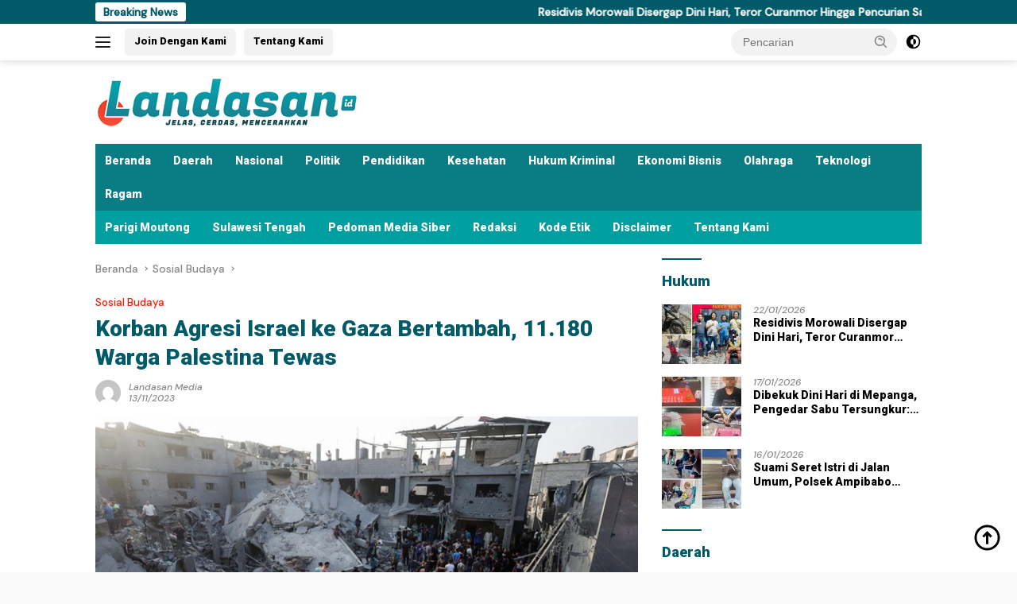

--- FILE ---
content_type: text/html; charset=UTF-8
request_url: https://landasan.id/2023/11/13/korban-agresi-israel-ke-gaza-bertambah-11-180-warga-palestina-tewas/
body_size: 19013
content:
<!doctype html>
<html lang="id">
<head>
	<meta charset="UTF-8">
	<meta name="viewport" content="width=device-width, initial-scale=1">
	<link rel="profile" href="https://gmpg.org/xfn/11">

	<meta name='robots' content='index, follow, max-image-preview:large, max-snippet:-1, max-video-preview:-1' />

	<!-- This site is optimized with the Yoast SEO plugin v26.8 - https://yoast.com/product/yoast-seo-wordpress/ -->
	<title>Korban Agresi Israel ke Gaza Bertambah, 11.180 Warga Palestina Tewas</title>
	<link rel="canonical" href="https://landasan.id/2023/11/13/korban-agresi-israel-ke-gaza-bertambah-11-180-warga-palestina-tewas/" />
	<meta property="og:locale" content="id_ID" />
	<meta property="og:type" content="article" />
	<meta property="og:title" content="Korban Agresi Israel ke Gaza Bertambah, 11.180 Warga Palestina Tewas" />
	<meta property="og:url" content="https://landasan.id/2023/11/13/korban-agresi-israel-ke-gaza-bertambah-11-180-warga-palestina-tewas/" />
	<meta property="og:site_name" content="Landasan.id" />
	<meta property="article:publisher" content="https://www.facebook.com/landasan.id" />
	<meta property="article:published_time" content="2023-11-13T14:32:15+00:00" />
	<meta property="article:modified_time" content="2023-11-17T14:39:42+00:00" />
	<meta property="og:image" content="https://landasan.id/wp-content/uploads/2023/11/serangan-brutal-israel-di-kamp-pengungsi-palestina-2_169.jpeg" />
	<meta property="og:image:width" content="650" />
	<meta property="og:image:height" content="366" />
	<meta property="og:image:type" content="image/jpeg" />
	<meta name="author" content="Landasan Media" />
	<meta name="twitter:card" content="summary_large_image" />
	<meta name="twitter:label1" content="Ditulis oleh" />
	<meta name="twitter:data1" content="Landasan Media" />
	<meta name="twitter:label2" content="Estimasi waktu membaca" />
	<meta name="twitter:data2" content="2 menit" />
	<script type="application/ld+json" class="yoast-schema-graph">{"@context":"https://schema.org","@graph":[{"@type":"Article","@id":"https://landasan.id/2023/11/13/korban-agresi-israel-ke-gaza-bertambah-11-180-warga-palestina-tewas/#article","isPartOf":{"@id":"https://landasan.id/2023/11/13/korban-agresi-israel-ke-gaza-bertambah-11-180-warga-palestina-tewas/"},"author":{"name":"Landasan Media","@id":"https://landasan.id/#/schema/person/ac595e73ce712bf3ea28b187afb70a25"},"headline":"Korban Agresi Israel ke Gaza Bertambah, 11.180 Warga Palestina Tewas","datePublished":"2023-11-13T14:32:15+00:00","dateModified":"2023-11-17T14:39:42+00:00","mainEntityOfPage":{"@id":"https://landasan.id/2023/11/13/korban-agresi-israel-ke-gaza-bertambah-11-180-warga-palestina-tewas/"},"wordCount":257,"commentCount":0,"publisher":{"@id":"https://landasan.id/#organization"},"image":{"@id":"https://landasan.id/2023/11/13/korban-agresi-israel-ke-gaza-bertambah-11-180-warga-palestina-tewas/#primaryimage"},"thumbnailUrl":"https://landasan.id/wp-content/uploads/2023/11/serangan-brutal-israel-di-kamp-pengungsi-palestina-2_169.jpeg","articleSection":["Sosial Budaya"],"inLanguage":"id","potentialAction":[{"@type":"CommentAction","name":"Comment","target":["https://landasan.id/2023/11/13/korban-agresi-israel-ke-gaza-bertambah-11-180-warga-palestina-tewas/#respond"]}]},{"@type":"WebPage","@id":"https://landasan.id/2023/11/13/korban-agresi-israel-ke-gaza-bertambah-11-180-warga-palestina-tewas/","url":"https://landasan.id/2023/11/13/korban-agresi-israel-ke-gaza-bertambah-11-180-warga-palestina-tewas/","name":"Korban Agresi Israel ke Gaza Bertambah, 11.180 Warga Palestina Tewas","isPartOf":{"@id":"https://landasan.id/#website"},"primaryImageOfPage":{"@id":"https://landasan.id/2023/11/13/korban-agresi-israel-ke-gaza-bertambah-11-180-warga-palestina-tewas/#primaryimage"},"image":{"@id":"https://landasan.id/2023/11/13/korban-agresi-israel-ke-gaza-bertambah-11-180-warga-palestina-tewas/#primaryimage"},"thumbnailUrl":"https://landasan.id/wp-content/uploads/2023/11/serangan-brutal-israel-di-kamp-pengungsi-palestina-2_169.jpeg","datePublished":"2023-11-13T14:32:15+00:00","dateModified":"2023-11-17T14:39:42+00:00","breadcrumb":{"@id":"https://landasan.id/2023/11/13/korban-agresi-israel-ke-gaza-bertambah-11-180-warga-palestina-tewas/#breadcrumb"},"inLanguage":"id","potentialAction":[{"@type":"ReadAction","target":["https://landasan.id/2023/11/13/korban-agresi-israel-ke-gaza-bertambah-11-180-warga-palestina-tewas/"]}]},{"@type":"ImageObject","inLanguage":"id","@id":"https://landasan.id/2023/11/13/korban-agresi-israel-ke-gaza-bertambah-11-180-warga-palestina-tewas/#primaryimage","url":"https://landasan.id/wp-content/uploads/2023/11/serangan-brutal-israel-di-kamp-pengungsi-palestina-2_169.jpeg","contentUrl":"https://landasan.id/wp-content/uploads/2023/11/serangan-brutal-israel-di-kamp-pengungsi-palestina-2_169.jpeg","width":650,"height":366,"caption":"Foto : Ist"},{"@type":"BreadcrumbList","@id":"https://landasan.id/2023/11/13/korban-agresi-israel-ke-gaza-bertambah-11-180-warga-palestina-tewas/#breadcrumb","itemListElement":[{"@type":"ListItem","position":1,"name":"Beranda","item":"https://landasan.id/"},{"@type":"ListItem","position":2,"name":"Korban Agresi Israel ke Gaza Bertambah, 11.180 Warga Palestina Tewas"}]},{"@type":"WebSite","@id":"https://landasan.id/#website","url":"https://landasan.id/","name":"Landasan.id","description":"Jelas, Cerdas, Mencerahkan","publisher":{"@id":"https://landasan.id/#organization"},"potentialAction":[{"@type":"SearchAction","target":{"@type":"EntryPoint","urlTemplate":"https://landasan.id/?s={search_term_string}"},"query-input":{"@type":"PropertyValueSpecification","valueRequired":true,"valueName":"search_term_string"}}],"inLanguage":"id"},{"@type":"Organization","@id":"https://landasan.id/#organization","name":"Landasan.id","url":"https://landasan.id/","logo":{"@type":"ImageObject","inLanguage":"id","@id":"https://landasan.id/#/schema/logo/image/","url":"","contentUrl":"","caption":"Landasan.id"},"image":{"@id":"https://landasan.id/#/schema/logo/image/"},"sameAs":["https://www.facebook.com/landasan.id","https://www.instagram.com/landasan.id/"]},{"@type":"Person","@id":"https://landasan.id/#/schema/person/ac595e73ce712bf3ea28b187afb70a25","name":"Landasan Media","image":{"@type":"ImageObject","inLanguage":"id","@id":"https://landasan.id/#/schema/person/image/","url":"https://secure.gravatar.com/avatar/8adf1cb2a14b230d02472c377150260c74c9c12363c1abf1b2819720f87994bd?s=96&d=mm&r=g","contentUrl":"https://secure.gravatar.com/avatar/8adf1cb2a14b230d02472c377150260c74c9c12363c1abf1b2819720f87994bd?s=96&d=mm&r=g","caption":"Landasan Media"}}]}</script>
	<!-- / Yoast SEO plugin. -->


<link rel='dns-prefetch' href='//stats.wp.com' />
<link rel='dns-prefetch' href='//fonts.googleapis.com' />
<link rel='dns-prefetch' href='//www.googletagmanager.com' />
<link rel='dns-prefetch' href='//pagead2.googlesyndication.com' />
<link rel="alternate" type="application/rss+xml" title="Landasan.id &raquo; Feed" href="https://landasan.id/feed/" />
<link rel="alternate" type="application/rss+xml" title="Landasan.id &raquo; Umpan Komentar" href="https://landasan.id/comments/feed/" />
<link rel="alternate" type="application/rss+xml" title="Landasan.id &raquo; Korban Agresi Israel ke Gaza Bertambah, 11.180 Warga Palestina Tewas Umpan Komentar" href="https://landasan.id/2023/11/13/korban-agresi-israel-ke-gaza-bertambah-11-180-warga-palestina-tewas/feed/" />
<link rel="alternate" title="oEmbed (JSON)" type="application/json+oembed" href="https://landasan.id/wp-json/oembed/1.0/embed?url=https%3A%2F%2Flandasan.id%2F2023%2F11%2F13%2Fkorban-agresi-israel-ke-gaza-bertambah-11-180-warga-palestina-tewas%2F" />
<link rel="alternate" title="oEmbed (XML)" type="text/xml+oembed" href="https://landasan.id/wp-json/oembed/1.0/embed?url=https%3A%2F%2Flandasan.id%2F2023%2F11%2F13%2Fkorban-agresi-israel-ke-gaza-bertambah-11-180-warga-palestina-tewas%2F&#038;format=xml" />
<style id='wp-img-auto-sizes-contain-inline-css'>
img:is([sizes=auto i],[sizes^="auto," i]){contain-intrinsic-size:3000px 1500px}
/*# sourceURL=wp-img-auto-sizes-contain-inline-css */
</style>
<link rel='stylesheet' id='dashicons-css' href='https://landasan.id/wp-includes/css/dashicons.min.css?ver=6.9' media='all' />
<link rel='stylesheet' id='menu-icon-font-awesome-css' href='https://landasan.id/wp-content/plugins/menu-icons/css/fontawesome/css/all.min.css?ver=5.15.4' media='all' />
<link rel='stylesheet' id='menu-icons-extra-css' href='https://landasan.id/wp-content/plugins/menu-icons/css/extra.min.css?ver=0.13.20' media='all' />
<style id='wp-emoji-styles-inline-css'>

	img.wp-smiley, img.emoji {
		display: inline !important;
		border: none !important;
		box-shadow: none !important;
		height: 1em !important;
		width: 1em !important;
		margin: 0 0.07em !important;
		vertical-align: -0.1em !important;
		background: none !important;
		padding: 0 !important;
	}
/*# sourceURL=wp-emoji-styles-inline-css */
</style>
<style id='wp-block-library-inline-css'>
:root{--wp-block-synced-color:#7a00df;--wp-block-synced-color--rgb:122,0,223;--wp-bound-block-color:var(--wp-block-synced-color);--wp-editor-canvas-background:#ddd;--wp-admin-theme-color:#007cba;--wp-admin-theme-color--rgb:0,124,186;--wp-admin-theme-color-darker-10:#006ba1;--wp-admin-theme-color-darker-10--rgb:0,107,160.5;--wp-admin-theme-color-darker-20:#005a87;--wp-admin-theme-color-darker-20--rgb:0,90,135;--wp-admin-border-width-focus:2px}@media (min-resolution:192dpi){:root{--wp-admin-border-width-focus:1.5px}}.wp-element-button{cursor:pointer}:root .has-very-light-gray-background-color{background-color:#eee}:root .has-very-dark-gray-background-color{background-color:#313131}:root .has-very-light-gray-color{color:#eee}:root .has-very-dark-gray-color{color:#313131}:root .has-vivid-green-cyan-to-vivid-cyan-blue-gradient-background{background:linear-gradient(135deg,#00d084,#0693e3)}:root .has-purple-crush-gradient-background{background:linear-gradient(135deg,#34e2e4,#4721fb 50%,#ab1dfe)}:root .has-hazy-dawn-gradient-background{background:linear-gradient(135deg,#faaca8,#dad0ec)}:root .has-subdued-olive-gradient-background{background:linear-gradient(135deg,#fafae1,#67a671)}:root .has-atomic-cream-gradient-background{background:linear-gradient(135deg,#fdd79a,#004a59)}:root .has-nightshade-gradient-background{background:linear-gradient(135deg,#330968,#31cdcf)}:root .has-midnight-gradient-background{background:linear-gradient(135deg,#020381,#2874fc)}:root{--wp--preset--font-size--normal:16px;--wp--preset--font-size--huge:42px}.has-regular-font-size{font-size:1em}.has-larger-font-size{font-size:2.625em}.has-normal-font-size{font-size:var(--wp--preset--font-size--normal)}.has-huge-font-size{font-size:var(--wp--preset--font-size--huge)}.has-text-align-center{text-align:center}.has-text-align-left{text-align:left}.has-text-align-right{text-align:right}.has-fit-text{white-space:nowrap!important}#end-resizable-editor-section{display:none}.aligncenter{clear:both}.items-justified-left{justify-content:flex-start}.items-justified-center{justify-content:center}.items-justified-right{justify-content:flex-end}.items-justified-space-between{justify-content:space-between}.screen-reader-text{border:0;clip-path:inset(50%);height:1px;margin:-1px;overflow:hidden;padding:0;position:absolute;width:1px;word-wrap:normal!important}.screen-reader-text:focus{background-color:#ddd;clip-path:none;color:#444;display:block;font-size:1em;height:auto;left:5px;line-height:normal;padding:15px 23px 14px;text-decoration:none;top:5px;width:auto;z-index:100000}html :where(.has-border-color){border-style:solid}html :where([style*=border-top-color]){border-top-style:solid}html :where([style*=border-right-color]){border-right-style:solid}html :where([style*=border-bottom-color]){border-bottom-style:solid}html :where([style*=border-left-color]){border-left-style:solid}html :where([style*=border-width]){border-style:solid}html :where([style*=border-top-width]){border-top-style:solid}html :where([style*=border-right-width]){border-right-style:solid}html :where([style*=border-bottom-width]){border-bottom-style:solid}html :where([style*=border-left-width]){border-left-style:solid}html :where(img[class*=wp-image-]){height:auto;max-width:100%}:where(figure){margin:0 0 1em}html :where(.is-position-sticky){--wp-admin--admin-bar--position-offset:var(--wp-admin--admin-bar--height,0px)}@media screen and (max-width:600px){html :where(.is-position-sticky){--wp-admin--admin-bar--position-offset:0px}}

/*# sourceURL=wp-block-library-inline-css */
</style><style id='wp-block-paragraph-inline-css'>
.is-small-text{font-size:.875em}.is-regular-text{font-size:1em}.is-large-text{font-size:2.25em}.is-larger-text{font-size:3em}.has-drop-cap:not(:focus):first-letter{float:left;font-size:8.4em;font-style:normal;font-weight:100;line-height:.68;margin:.05em .1em 0 0;text-transform:uppercase}body.rtl .has-drop-cap:not(:focus):first-letter{float:none;margin-left:.1em}p.has-drop-cap.has-background{overflow:hidden}:root :where(p.has-background){padding:1.25em 2.375em}:where(p.has-text-color:not(.has-link-color)) a{color:inherit}p.has-text-align-left[style*="writing-mode:vertical-lr"],p.has-text-align-right[style*="writing-mode:vertical-rl"]{rotate:180deg}
/*# sourceURL=https://landasan.id/wp-includes/blocks/paragraph/style.min.css */
</style>
<style id='global-styles-inline-css'>
:root{--wp--preset--aspect-ratio--square: 1;--wp--preset--aspect-ratio--4-3: 4/3;--wp--preset--aspect-ratio--3-4: 3/4;--wp--preset--aspect-ratio--3-2: 3/2;--wp--preset--aspect-ratio--2-3: 2/3;--wp--preset--aspect-ratio--16-9: 16/9;--wp--preset--aspect-ratio--9-16: 9/16;--wp--preset--color--black: #000000;--wp--preset--color--cyan-bluish-gray: #abb8c3;--wp--preset--color--white: #ffffff;--wp--preset--color--pale-pink: #f78da7;--wp--preset--color--vivid-red: #cf2e2e;--wp--preset--color--luminous-vivid-orange: #ff6900;--wp--preset--color--luminous-vivid-amber: #fcb900;--wp--preset--color--light-green-cyan: #7bdcb5;--wp--preset--color--vivid-green-cyan: #00d084;--wp--preset--color--pale-cyan-blue: #8ed1fc;--wp--preset--color--vivid-cyan-blue: #0693e3;--wp--preset--color--vivid-purple: #9b51e0;--wp--preset--gradient--vivid-cyan-blue-to-vivid-purple: linear-gradient(135deg,rgb(6,147,227) 0%,rgb(155,81,224) 100%);--wp--preset--gradient--light-green-cyan-to-vivid-green-cyan: linear-gradient(135deg,rgb(122,220,180) 0%,rgb(0,208,130) 100%);--wp--preset--gradient--luminous-vivid-amber-to-luminous-vivid-orange: linear-gradient(135deg,rgb(252,185,0) 0%,rgb(255,105,0) 100%);--wp--preset--gradient--luminous-vivid-orange-to-vivid-red: linear-gradient(135deg,rgb(255,105,0) 0%,rgb(207,46,46) 100%);--wp--preset--gradient--very-light-gray-to-cyan-bluish-gray: linear-gradient(135deg,rgb(238,238,238) 0%,rgb(169,184,195) 100%);--wp--preset--gradient--cool-to-warm-spectrum: linear-gradient(135deg,rgb(74,234,220) 0%,rgb(151,120,209) 20%,rgb(207,42,186) 40%,rgb(238,44,130) 60%,rgb(251,105,98) 80%,rgb(254,248,76) 100%);--wp--preset--gradient--blush-light-purple: linear-gradient(135deg,rgb(255,206,236) 0%,rgb(152,150,240) 100%);--wp--preset--gradient--blush-bordeaux: linear-gradient(135deg,rgb(254,205,165) 0%,rgb(254,45,45) 50%,rgb(107,0,62) 100%);--wp--preset--gradient--luminous-dusk: linear-gradient(135deg,rgb(255,203,112) 0%,rgb(199,81,192) 50%,rgb(65,88,208) 100%);--wp--preset--gradient--pale-ocean: linear-gradient(135deg,rgb(255,245,203) 0%,rgb(182,227,212) 50%,rgb(51,167,181) 100%);--wp--preset--gradient--electric-grass: linear-gradient(135deg,rgb(202,248,128) 0%,rgb(113,206,126) 100%);--wp--preset--gradient--midnight: linear-gradient(135deg,rgb(2,3,129) 0%,rgb(40,116,252) 100%);--wp--preset--font-size--small: 13px;--wp--preset--font-size--medium: 20px;--wp--preset--font-size--large: 36px;--wp--preset--font-size--x-large: 42px;--wp--preset--spacing--20: 0.44rem;--wp--preset--spacing--30: 0.67rem;--wp--preset--spacing--40: 1rem;--wp--preset--spacing--50: 1.5rem;--wp--preset--spacing--60: 2.25rem;--wp--preset--spacing--70: 3.38rem;--wp--preset--spacing--80: 5.06rem;--wp--preset--shadow--natural: 6px 6px 9px rgba(0, 0, 0, 0.2);--wp--preset--shadow--deep: 12px 12px 50px rgba(0, 0, 0, 0.4);--wp--preset--shadow--sharp: 6px 6px 0px rgba(0, 0, 0, 0.2);--wp--preset--shadow--outlined: 6px 6px 0px -3px rgb(255, 255, 255), 6px 6px rgb(0, 0, 0);--wp--preset--shadow--crisp: 6px 6px 0px rgb(0, 0, 0);}:where(.is-layout-flex){gap: 0.5em;}:where(.is-layout-grid){gap: 0.5em;}body .is-layout-flex{display: flex;}.is-layout-flex{flex-wrap: wrap;align-items: center;}.is-layout-flex > :is(*, div){margin: 0;}body .is-layout-grid{display: grid;}.is-layout-grid > :is(*, div){margin: 0;}:where(.wp-block-columns.is-layout-flex){gap: 2em;}:where(.wp-block-columns.is-layout-grid){gap: 2em;}:where(.wp-block-post-template.is-layout-flex){gap: 1.25em;}:where(.wp-block-post-template.is-layout-grid){gap: 1.25em;}.has-black-color{color: var(--wp--preset--color--black) !important;}.has-cyan-bluish-gray-color{color: var(--wp--preset--color--cyan-bluish-gray) !important;}.has-white-color{color: var(--wp--preset--color--white) !important;}.has-pale-pink-color{color: var(--wp--preset--color--pale-pink) !important;}.has-vivid-red-color{color: var(--wp--preset--color--vivid-red) !important;}.has-luminous-vivid-orange-color{color: var(--wp--preset--color--luminous-vivid-orange) !important;}.has-luminous-vivid-amber-color{color: var(--wp--preset--color--luminous-vivid-amber) !important;}.has-light-green-cyan-color{color: var(--wp--preset--color--light-green-cyan) !important;}.has-vivid-green-cyan-color{color: var(--wp--preset--color--vivid-green-cyan) !important;}.has-pale-cyan-blue-color{color: var(--wp--preset--color--pale-cyan-blue) !important;}.has-vivid-cyan-blue-color{color: var(--wp--preset--color--vivid-cyan-blue) !important;}.has-vivid-purple-color{color: var(--wp--preset--color--vivid-purple) !important;}.has-black-background-color{background-color: var(--wp--preset--color--black) !important;}.has-cyan-bluish-gray-background-color{background-color: var(--wp--preset--color--cyan-bluish-gray) !important;}.has-white-background-color{background-color: var(--wp--preset--color--white) !important;}.has-pale-pink-background-color{background-color: var(--wp--preset--color--pale-pink) !important;}.has-vivid-red-background-color{background-color: var(--wp--preset--color--vivid-red) !important;}.has-luminous-vivid-orange-background-color{background-color: var(--wp--preset--color--luminous-vivid-orange) !important;}.has-luminous-vivid-amber-background-color{background-color: var(--wp--preset--color--luminous-vivid-amber) !important;}.has-light-green-cyan-background-color{background-color: var(--wp--preset--color--light-green-cyan) !important;}.has-vivid-green-cyan-background-color{background-color: var(--wp--preset--color--vivid-green-cyan) !important;}.has-pale-cyan-blue-background-color{background-color: var(--wp--preset--color--pale-cyan-blue) !important;}.has-vivid-cyan-blue-background-color{background-color: var(--wp--preset--color--vivid-cyan-blue) !important;}.has-vivid-purple-background-color{background-color: var(--wp--preset--color--vivid-purple) !important;}.has-black-border-color{border-color: var(--wp--preset--color--black) !important;}.has-cyan-bluish-gray-border-color{border-color: var(--wp--preset--color--cyan-bluish-gray) !important;}.has-white-border-color{border-color: var(--wp--preset--color--white) !important;}.has-pale-pink-border-color{border-color: var(--wp--preset--color--pale-pink) !important;}.has-vivid-red-border-color{border-color: var(--wp--preset--color--vivid-red) !important;}.has-luminous-vivid-orange-border-color{border-color: var(--wp--preset--color--luminous-vivid-orange) !important;}.has-luminous-vivid-amber-border-color{border-color: var(--wp--preset--color--luminous-vivid-amber) !important;}.has-light-green-cyan-border-color{border-color: var(--wp--preset--color--light-green-cyan) !important;}.has-vivid-green-cyan-border-color{border-color: var(--wp--preset--color--vivid-green-cyan) !important;}.has-pale-cyan-blue-border-color{border-color: var(--wp--preset--color--pale-cyan-blue) !important;}.has-vivid-cyan-blue-border-color{border-color: var(--wp--preset--color--vivid-cyan-blue) !important;}.has-vivid-purple-border-color{border-color: var(--wp--preset--color--vivid-purple) !important;}.has-vivid-cyan-blue-to-vivid-purple-gradient-background{background: var(--wp--preset--gradient--vivid-cyan-blue-to-vivid-purple) !important;}.has-light-green-cyan-to-vivid-green-cyan-gradient-background{background: var(--wp--preset--gradient--light-green-cyan-to-vivid-green-cyan) !important;}.has-luminous-vivid-amber-to-luminous-vivid-orange-gradient-background{background: var(--wp--preset--gradient--luminous-vivid-amber-to-luminous-vivid-orange) !important;}.has-luminous-vivid-orange-to-vivid-red-gradient-background{background: var(--wp--preset--gradient--luminous-vivid-orange-to-vivid-red) !important;}.has-very-light-gray-to-cyan-bluish-gray-gradient-background{background: var(--wp--preset--gradient--very-light-gray-to-cyan-bluish-gray) !important;}.has-cool-to-warm-spectrum-gradient-background{background: var(--wp--preset--gradient--cool-to-warm-spectrum) !important;}.has-blush-light-purple-gradient-background{background: var(--wp--preset--gradient--blush-light-purple) !important;}.has-blush-bordeaux-gradient-background{background: var(--wp--preset--gradient--blush-bordeaux) !important;}.has-luminous-dusk-gradient-background{background: var(--wp--preset--gradient--luminous-dusk) !important;}.has-pale-ocean-gradient-background{background: var(--wp--preset--gradient--pale-ocean) !important;}.has-electric-grass-gradient-background{background: var(--wp--preset--gradient--electric-grass) !important;}.has-midnight-gradient-background{background: var(--wp--preset--gradient--midnight) !important;}.has-small-font-size{font-size: var(--wp--preset--font-size--small) !important;}.has-medium-font-size{font-size: var(--wp--preset--font-size--medium) !important;}.has-large-font-size{font-size: var(--wp--preset--font-size--large) !important;}.has-x-large-font-size{font-size: var(--wp--preset--font-size--x-large) !important;}
/*# sourceURL=global-styles-inline-css */
</style>

<style id='classic-theme-styles-inline-css'>
/*! This file is auto-generated */
.wp-block-button__link{color:#fff;background-color:#32373c;border-radius:9999px;box-shadow:none;text-decoration:none;padding:calc(.667em + 2px) calc(1.333em + 2px);font-size:1.125em}.wp-block-file__button{background:#32373c;color:#fff;text-decoration:none}
/*# sourceURL=/wp-includes/css/classic-themes.min.css */
</style>
<link rel='stylesheet' id='wpberita-fonts-css' href='https://fonts.googleapis.com/css?family=Roboto%3A900%2C900italic%2C900%7CDM+Sans%3A500%2C500italic%2C500&#038;subset=latin&#038;display=swap&#038;ver=2.1.7' media='all' />
<link rel='stylesheet' id='wpberita-style-css' href='https://landasan.id/wp-content/themes/wpberita/style.css?ver=2.1.7' media='all' />
<style id='wpberita-style-inline-css'>
h1,h2,h3,h4,h5,h6,.sidr-class-site-title,.site-title,.gmr-mainmenu ul > li > a,.sidr ul li a,.heading-text,.gmr-mobilemenu ul li a,#navigationamp ul li a{font-family:Roboto;}h1,h2,h3,h4,h5,h6,.sidr-class-site-title,.site-title,.gmr-mainmenu ul > li > a,.sidr ul li a,.heading-text,.gmr-mobilemenu ul li a,#navigationamp ul li a,.related-text-onlytitle{font-weight:900;}h1 strong,h2 strong,h3 strong,h4 strong,h5 strong,h6 strong{font-weight:900;}body{font-family:DM Sans;--font-reguler:500;--font-bold:500;--background-color:#f9f9f9;--main-color:#000000;--link-color-body:#000000;--hoverlink-color-body:#dd3333;--border-color:#a8a8a8;--button-bgcolor:#dd3333;--button-color:#ffffff;--header-bgcolor:#ffffff;--topnav-color:#222222;--bigheadline-color:#f1c40f;--mainmenu-color:#ffffff;--mainmenu-hovercolor:#f1c40f;--secondmenu-bgcolor:#009e9e;--secondmenu-color:#ffffff;--secondmenu-hovercolor:#f1c40f;--content-bgcolor:#ffffff;--content-greycolor:#888888;--greybody-bgcolor:#efefef;--footer-bgcolor:#f0f0f0;--footer-color:#515151;--footer-linkcolor:#666666;--footer-hover-linkcolor:#666666;}.entry-content-single{font-size:17px;}body,body.dark-theme{--scheme-color:#005a68;--secondscheme-color:#fc1900;--mainmenu-bgcolor:#0a7c84;}/* Generate Using Cache */
/*# sourceURL=wpberita-style-inline-css */
</style>
<link rel="https://api.w.org/" href="https://landasan.id/wp-json/" /><link rel="alternate" title="JSON" type="application/json" href="https://landasan.id/wp-json/wp/v2/posts/7702" /><link rel="EditURI" type="application/rsd+xml" title="RSD" href="https://landasan.id/xmlrpc.php?rsd" />
<meta name="generator" content="WordPress 6.9" />
<link rel='shortlink' href='https://landasan.id/?p=7702' />
<meta name="generator" content="Site Kit by Google 1.170.0" />	<style>img#wpstats{display:none}</style>
		<link rel="pingback" href="https://landasan.id/xmlrpc.php"><meta name="google-site-verification" content="123bS0eQ_tANpCfAxgliMA1BmcuZf4PlfJXPbNFWea8">
<!-- Meta tag Google AdSense ditambahkan oleh Site Kit -->
<meta name="google-adsense-platform-account" content="ca-host-pub-2644536267352236">
<meta name="google-adsense-platform-domain" content="sitekit.withgoogle.com">
<!-- Akhir tag meta Google AdSense yang ditambahkan oleh Site Kit -->

<!-- Snippet Google AdSense telah ditambahkan oleh Site Kit -->
<script async src="https://pagead2.googlesyndication.com/pagead/js/adsbygoogle.js?client=ca-pub-1097126977129277&amp;host=ca-host-pub-2644536267352236" crossorigin="anonymous"></script>

<!-- Snippet Google AdSense penutup telah ditambahkan oleh Site Kit -->
<link rel="icon" href="https://landasan.id/wp-content/uploads/2025/08/cropped-LANDASANNNNN-100x75.jpg" sizes="32x32" />
<link rel="icon" href="https://landasan.id/wp-content/uploads/2025/08/cropped-LANDASANNNNN.jpg" sizes="192x192" />
<link rel="apple-touch-icon" href="https://landasan.id/wp-content/uploads/2025/08/cropped-LANDASANNNNN.jpg" />
<meta name="msapplication-TileImage" content="https://landasan.id/wp-content/uploads/2025/08/cropped-LANDASANNNNN.jpg" />
</head>

<body class="wp-singular post-template-default single single-post postid-7702 single-format-standard custom-background wp-custom-logo wp-embed-responsive wp-theme-wpberita idtheme kentooz">
	<a class="skip-link screen-reader-text" href="#primary">Langsung ke konten</a>
	<div id="topnavwrap" class="gmr-topnavwrap clearfix">
		<div class="gmr-topnotification"><div class="container"><div class="list-flex"><div class="row-flex"><div class="text-marquee">Breaking News</div></div><div class="row-flex wrap-marquee"><div class="marquee">				<a href="https://landasan.id/2026/01/22/residivis-morowali-diringkus-dini-hari-teror-curanmor-dan-pencurian-sapi-di-parigi-moutong-terbongkar/" class="gmr-recent-marquee" title="Residivis Morowali Disergap Dini Hari, Teror Curanmor Hingga Pencurian Sapi di Parigi Moutong Terbongkar">Residivis Morowali Disergap Dini Hari, Teror Curanmor Hingga Pencurian Sapi di Parigi Moutong Terbongkar</a>
								<a href="https://landasan.id/2026/01/22/kadin-parigi-moutong-deklarasikan-akselerasi-ekonomi-lokal-dorong-komoditas-daerah-tembus-pasar-nasional-global/" class="gmr-recent-marquee" title="Kadin Parigi Moutong Deklarasikan Akselerasi Ekonomi Lokal, Dorong Komoditas Daerah Tembus Pasar Nasional–Global">Kadin Parigi Moutong Deklarasikan Akselerasi Ekonomi Lokal, Dorong Komoditas Daerah Tembus Pasar Nasional–Global</a>
								<a href="https://landasan.id/2026/01/22/11865/" class="gmr-recent-marquee" title="Ketua Kadin Sulteng: Parigi Moutong Punya Modal Besar Jadi Episentrum Ekonomi Baru Sulawesi Tengah">Ketua Kadin Sulteng: Parigi Moutong Punya Modal Besar Jadi Episentrum Ekonomi Baru Sulawesi Tengah</a>
								<a href="https://landasan.id/2026/01/20/bupati-erwin-tinjau-revitalisasi-sekolah-dan-dapur-mbg-tegaskan-transparansi-dan-peran-publik/" class="gmr-recent-marquee" title="Bupati Erwin Tinjau Revitalisasi Sekolah dan Dapur MBG, Tegaskan Transparansi dan Peran Publik">Bupati Erwin Tinjau Revitalisasi Sekolah dan Dapur MBG, Tegaskan Transparansi dan Peran Publik</a>
								<a href="https://landasan.id/2026/01/20/paripurna-dprd-parigi-moutong-tak-kuorum-pembentukan-pansus-ditunda/" class="gmr-recent-marquee" title="Paripurna DPRD Parigi Moutong Tak Kuorum, Pembentukan Pansus Ditunda">Paripurna DPRD Parigi Moutong Tak Kuorum, Pembentukan Pansus Ditunda</a>
				</div></div></div></div></div>
		<div class="container">
			<div class="list-flex">
				<div class="row-flex gmr-navleft">
					<a id="gmr-responsive-menu" title="Menu" href="#menus" rel="nofollow"><div class="ktz-i-wrap"><span class="ktz-i"></span><span class="ktz-i"></span><span class="ktz-i"></span></div></a><div class="gmr-logo-mobile"><a class="custom-logo-link" href="https://landasan.id/" title="Landasan.id" rel="home"><img class="custom-logo" src="https://landasan.id/wp-content/uploads/2025/08/cropped-cropped-LANDASAN-LOGO-kcl-1.png" width="380" height="65" alt="Landasan.id" loading="lazy" /></a></div><a href="https://landasan.id" class="topnav-button second-topnav-btn nomobile heading-text" title="Join Dengan Kami">Join Dengan Kami</a><a href="http://Landasan.id" class="topnav-button nomobile heading-text" title="Tentang Kami">Tentang Kami</a>				</div>

				<div class="row-flex gmr-navright">
					
								<div class="gmr-table-search">
									<form method="get" class="gmr-searchform searchform" action="https://landasan.id/">
										<input type="text" name="s" id="s" placeholder="Pencarian" />
										<input type="hidden" name="post_type" value="post" />
										<button type="submit" role="button" class="gmr-search-submit gmr-search-icon">
										<svg xmlns="http://www.w3.org/2000/svg" aria-hidden="true" role="img" width="1em" height="1em" preserveAspectRatio="xMidYMid meet" viewBox="0 0 24 24"><path fill="currentColor" d="M10 18a7.952 7.952 0 0 0 4.897-1.688l4.396 4.396l1.414-1.414l-4.396-4.396A7.952 7.952 0 0 0 18 10c0-4.411-3.589-8-8-8s-8 3.589-8 8s3.589 8 8 8zm0-14c3.309 0 6 2.691 6 6s-2.691 6-6 6s-6-2.691-6-6s2.691-6 6-6z"/><path fill="currentColor" d="M11.412 8.586c.379.38.588.882.588 1.414h2a3.977 3.977 0 0 0-1.174-2.828c-1.514-1.512-4.139-1.512-5.652 0l1.412 1.416c.76-.758 2.07-.756 2.826-.002z"/></svg>
										</button>
									</form>
								</div>
							<a class="darkmode-button topnav-button" title="Mode Gelap" href="#" rel="nofollow"><svg xmlns="http://www.w3.org/2000/svg" aria-hidden="true" role="img" width="1em" height="1em" preserveAspectRatio="xMidYMid meet" viewBox="0 0 24 24"><g fill="currentColor"><path d="M12 16a4 4 0 0 0 0-8v8Z"/><path fill-rule="evenodd" d="M12 2C6.477 2 2 6.477 2 12s4.477 10 10 10s10-4.477 10-10S17.523 2 12 2Zm0 2v4a4 4 0 1 0 0 8v4a8 8 0 1 0 0-16Z" clip-rule="evenodd"/></g></svg></a><div class="gmr-search-btn">
					<a id="search-menu-button" class="topnav-button gmr-search-icon" title="Pencarian" href="#" rel="nofollow"><svg xmlns="http://www.w3.org/2000/svg" aria-hidden="true" role="img" width="1em" height="1em" preserveAspectRatio="xMidYMid meet" viewBox="0 0 24 24"><path fill="none" stroke="currentColor" stroke-linecap="round" stroke-width="2" d="m21 21l-4.486-4.494M19 10.5a8.5 8.5 0 1 1-17 0a8.5 8.5 0 0 1 17 0Z"/></svg></a>
					<div id="search-dropdown-container" class="search-dropdown search">
					<form method="get" class="gmr-searchform searchform" action="https://landasan.id/">
						<input type="text" name="s" id="s" placeholder="Pencarian" />
						<button type="submit" class="gmr-search-submit gmr-search-icon"><svg xmlns="http://www.w3.org/2000/svg" aria-hidden="true" role="img" width="1em" height="1em" preserveAspectRatio="xMidYMid meet" viewBox="0 0 24 24"><path fill="currentColor" d="M10 18a7.952 7.952 0 0 0 4.897-1.688l4.396 4.396l1.414-1.414l-4.396-4.396A7.952 7.952 0 0 0 18 10c0-4.411-3.589-8-8-8s-8 3.589-8 8s3.589 8 8 8zm0-14c3.309 0 6 2.691 6 6s-2.691 6-6 6s-6-2.691-6-6s2.691-6 6-6z"/><path fill="currentColor" d="M11.412 8.586c.379.38.588.882.588 1.414h2a3.977 3.977 0 0 0-1.174-2.828c-1.514-1.512-4.139-1.512-5.652 0l1.412 1.416c.76-.758 2.07-.756 2.826-.002z"/></svg></button>
					</form>
					</div>
				</div>				</div>
			</div>
		</div>
				</div>

	<div id="page" class="site">

									<header id="masthead" class="site-header">
								<div class="container">
					<div class="site-branding">
						<div class="gmr-logo"><div class="gmr-logo-wrap"><a class="custom-logo-link logolink" href="https://landasan.id" title="Landasan.id" rel="home"><img class="custom-logo" src="https://landasan.id/wp-content/uploads/2025/08/cropped-cropped-LANDASAN-LOGO-kcl-1.png" width="380" height="65" alt="Landasan.id" loading="lazy" /></a><div class="close-topnavmenu-wrap"><a id="close-topnavmenu-button" rel="nofollow" href="#"><svg xmlns="http://www.w3.org/2000/svg" aria-hidden="true" role="img" width="1em" height="1em" preserveAspectRatio="xMidYMid meet" viewBox="0 0 32 32"><path fill="currentColor" d="M24 9.4L22.6 8L16 14.6L9.4 8L8 9.4l6.6 6.6L8 22.6L9.4 24l6.6-6.6l6.6 6.6l1.4-1.4l-6.6-6.6L24 9.4z"/></svg></a></div></div></div>					</div><!-- .site-branding -->
				</div>
			</header><!-- #masthead -->
							<div id="main-nav-wrap" class="gmr-mainmenu-wrap">
				<div class="container">
					<nav id="main-nav" class="main-navigation gmr-mainmenu">
						<ul id="primary-menu" class="menu"><li id="menu-item-8135" class="menu-item menu-item-type-custom menu-item-object-custom menu-item-home menu-item-8135"><a href="http://landasan.id">Beranda</a></li>
<li id="menu-item-10840" class="menu-item menu-item-type-taxonomy menu-item-object-category menu-item-10840"><a href="https://landasan.id/category/daerah/">Daerah</a></li>
<li id="menu-item-10844" class="menu-item menu-item-type-taxonomy menu-item-object-category menu-item-10844"><a href="https://landasan.id/category/nasional/">Nasional</a></li>
<li id="menu-item-8140" class="menu-item menu-item-type-taxonomy menu-item-object-category menu-item-8140"><a href="https://landasan.id/category/politik/">Politik</a></li>
<li id="menu-item-10841" class="menu-item menu-item-type-taxonomy menu-item-object-category menu-item-10841"><a href="https://landasan.id/category/pendidikan/">Pendidikan</a></li>
<li id="menu-item-10843" class="menu-item menu-item-type-taxonomy menu-item-object-category menu-item-10843"><a href="https://landasan.id/category/kesehatan/">Kesehatan</a></li>
<li id="menu-item-8137" class="menu-item menu-item-type-taxonomy menu-item-object-category menu-item-8137"><a href="https://landasan.id/category/hukum-kriminal/">Hukum Kriminal</a></li>
<li id="menu-item-10842" class="menu-item menu-item-type-taxonomy menu-item-object-category menu-item-10842"><a href="https://landasan.id/category/bisnis/">Ekonomi Bisnis</a></li>
<li id="menu-item-11261" class="menu-item menu-item-type-taxonomy menu-item-object-category menu-item-11261"><a href="https://landasan.id/category/olahraga/">Olahraga</a></li>
<li id="menu-item-8142" class="menu-item menu-item-type-taxonomy menu-item-object-category menu-item-8142"><a href="https://landasan.id/category/teknologi/">Teknologi</a></li>
<li id="menu-item-8143" class="menu-item menu-item-type-taxonomy menu-item-object-category menu-item-8143"><a href="https://landasan.id/category/ragam/">Ragam</a></li>
</ul><ul id="secondary-menu" class="menu"><li id="menu-item-10865" class="menu-item menu-item-type-custom menu-item-object-custom menu-item-10865"><a href="https://landasan.id/?s=parigi+moutong&#038;post_type=post">Parigi Moutong</a></li>
<li id="menu-item-10866" class="menu-item menu-item-type-custom menu-item-object-custom menu-item-10866"><a href="https://landasan.id/?s=sulawesi+tengah&#038;post_type=post">Sulawesi Tengah</a></li>
<li id="menu-item-8013" class="menu-item menu-item-type-post_type menu-item-object-page menu-item-8013"><a href="https://landasan.id/pedoman-media-siber/">Pedoman Media Siber</a></li>
<li id="menu-item-10860" class="menu-item menu-item-type-post_type menu-item-object-page menu-item-10860"><a href="https://landasan.id/redaksi/">Redaksi</a></li>
<li id="menu-item-41" class="menu-item menu-item-type-post_type menu-item-object-page menu-item-41"><a href="https://landasan.id/kode-etik/">Kode Etik</a></li>
<li id="menu-item-8014" class="menu-item menu-item-type-post_type menu-item-object-page current_page_parent menu-item-8014"><a href="https://landasan.id/disclaimer/">Disclaimer</a></li>
<li id="menu-item-10863" class="menu-item menu-item-type-post_type menu-item-object-page menu-item-10863"><a href="https://landasan.id/tentang-kami/">Tentang Kami</a></li>
</ul>					</nav><!-- #main-nav -->
				</div>
			</div>
			
		
		<div id="content" class="gmr-content">

			<div class="container">
				<div class="row">
<main id="primary" class="site-main col-md-8">
	
<article id="post-7702" class="content-single post-7702 post type-post status-publish format-standard has-post-thumbnail hentry category-sosial-budaya">
				<div class="breadcrumbs" itemscope itemtype="https://schema.org/BreadcrumbList">
																						<span class="first-cl" itemprop="itemListElement" itemscope itemtype="https://schema.org/ListItem">
								<a itemscope itemtype="https://schema.org/WebPage" itemprop="item" itemid="https://landasan.id/" href="https://landasan.id/"><span itemprop="name">Beranda</span></a>
								<span itemprop="position" content="1"></span>
							</span>
												<span class="separator"></span>
																											<span class="0-cl" itemprop="itemListElement" itemscope itemtype="http://schema.org/ListItem">
								<a itemscope itemtype="https://schema.org/WebPage" itemprop="item" itemid="https://landasan.id/category/sosial-budaya/" href="https://landasan.id/category/sosial-budaya/"><span itemprop="name">Sosial Budaya</span></a>
								<span itemprop="position" content="2"></span>
							</span>
												<span class="separator"></span>
																				<span class="last-cl" itemscope itemtype="https://schema.org/ListItem">
						<span itemprop="name">Korban Agresi Israel ke Gaza Bertambah, 11.180 Warga Palestina Tewas</span>
						<span itemprop="position" content="3"></span>
						</span>
												</div>
				<header class="entry-header entry-header-single">
		<div class="gmr-meta-topic"><strong><span class="cat-links-content"><a href="https://landasan.id/category/sosial-budaya/" rel="category tag">Sosial Budaya</a></span></strong>&nbsp;&nbsp;</div><h1 class="entry-title"><strong>Korban Agresi Israel ke Gaza Bertambah, 11.180 Warga Palestina Tewas</strong></h1><div class="list-table clearfix"><div class="table-row"><div class="table-cell gmr-gravatar-metasingle"><a class="url" href="https://landasan.id/author/admin/" title="Permalink ke: Landasan Media"><img alt='' src='https://secure.gravatar.com/avatar/8adf1cb2a14b230d02472c377150260c74c9c12363c1abf1b2819720f87994bd?s=32&#038;d=mm&#038;r=g' srcset='https://secure.gravatar.com/avatar/8adf1cb2a14b230d02472c377150260c74c9c12363c1abf1b2819720f87994bd?s=64&#038;d=mm&#038;r=g 2x' class='avatar avatar-32 photo img-cicle' height='32' width='32' decoding='async'/></a></div><div class="table-cell gmr-content-metasingle"><div class="meta-content gmr-content-metasingle"><span class="author vcard"><a class="url fn n" href="https://landasan.id/author/admin/" title="Landasan Media">Landasan Media</a></span></div><div class="meta-content gmr-content-metasingle"><span class="posted-on"><time class="entry-date published" datetime="2023-11-13T22:32:15+08:00">13/11/2023</time><time class="updated" datetime="2023-11-17T22:39:42+08:00">17/11/2023</time></span></div></div></div></div>	</header><!-- .entry-header -->
				<figure class="post-thumbnail gmr-thumbnail-single">
				<img width="650" height="366" src="https://landasan.id/wp-content/uploads/2023/11/serangan-brutal-israel-di-kamp-pengungsi-palestina-2_169.jpeg" class="attachment-post-thumbnail size-post-thumbnail wp-post-image" alt="" decoding="async" fetchpriority="high" srcset="https://landasan.id/wp-content/uploads/2023/11/serangan-brutal-israel-di-kamp-pengungsi-palestina-2_169.jpeg 650w, https://landasan.id/wp-content/uploads/2023/11/serangan-brutal-israel-di-kamp-pengungsi-palestina-2_169-400x225.jpeg 400w, https://landasan.id/wp-content/uploads/2023/11/serangan-brutal-israel-di-kamp-pengungsi-palestina-2_169-250x140.jpeg 250w" sizes="(max-width: 650px) 100vw, 650px" />									<figcaption class="wp-caption-text">Foto : Ist</figcaption>
							</figure>
			
	<div class="single-wrap">
				<div class="entry-content entry-content-single clearfix">
			
<p><strong>Landasan.id &#8211; </strong>Jakarta &#8211; Kementerian Kesehatan Palestina mengatakan 11.180 warga Palestina, termasuk 4.609 anak-anak dan 3.100 wanita, tewas dalam serangan Israel di Gaza sejak 7 Oktober lalu.<br><br>Dilansir dari CNN, Senin (13/11), kementerian kesehatan mencatat 28.200 orang mengalami luka-luka.</p>



<p>Dari laporan terbaru tersebut, sebanyak 15 pasien di Rumah Sakit Al-Shifa di Gaza utara telah meninggal, di antaranya enam bayi baru lahir karena pemadaman listrik dan kekurangan pasokan medis.<br><br>Beberapa hari sebelumnya tiga bayi baru lahir meninggal dunia. Selain itu, 202 petugas kesehatan telah kehilangan nyawa. Sementara 53 ambulans telah dinonaktifkan.</p>



<p>Kementerian tidak mengeluarkan laporan harian mengenai jumlah korban tewas pada Minggu. Pihaknya tidak dapat memperbarui jumlah korban akibat serangan Israel terhadap rumah sakit.<br><br>Kementerian Kesehatan di Ramallah mengambil data dari sumber medis di Jalur Gaza yang dikuasai Hamas.<br>Ratusan WN asing tinggalkan Gaza<br><br>Sementara itu, sepuluh bus yang membawa 564 warga negara asing berangkat dari Jalur Gaza menuju Mesir melalui penyeberangan Rafah pada hari Senin, kata seorang pejabat perbatasan Mesir kepada seorang jurnalis yang bekerja dengan CNN.<br><br>Pejabat tersebut merinci bahwa sekitar 97 truk bantuan juga menuju Jalur Gaza, membawa persediaan penting seperti makanan, air, barang bantuan, peralatan medis, dan obat-obatan.<br><br>Sebelum konflik, PBB melaporkan bahwa rata-rata sekitar 455 truk masuk setiap hari dengan membawa pasokan bantuan.<br>Selama agresi, Israel memutus aliran listrik, komunikasi, dan sangat membatasi bantuan kemanusiaan masuk.<br><br>Mereka juga menggempur fasilitas medis seperti rumah sakit, tempat ibadah, hingga sekolah. Jumlah korban tewas terus bertambah sampai hari ini.<br><br>Dari total tersebut, hampir 8.000 di antaranya adalah anak-anak dan perempuan. Sementara, lebih dari 28 ribu orang mengalami luka-luka.</p>



<div style="clear:both; margin-top:1em; margin-bottom:2em;"><a href="https://landasan.id/2022/05/30/235-pegawai-pemerintah-dengan-perjanjian-kerja-terima-sk-dari-bupati/" target="_blank" rel="dofollow" class="u64bec33e12fc8f885bdddfca2c77cec8"><!-- INLINE RELATED POSTS 1/3 //--><style> .u64bec33e12fc8f885bdddfca2c77cec8 { padding:0px; margin: 0; padding-top:1em!important; padding-bottom:1em!important; width:100%; display: block; font-weight:bold; background-color:#FFFFFF; border:0!important; border-left:4px solid #FFFFFF!important; box-shadow: 0 1px 2px rgba(0, 0, 0, 0.17); -moz-box-shadow: 0 1px 2px rgba(0, 0, 0, 0.17); -o-box-shadow: 0 1px 2px rgba(0, 0, 0, 0.17); -webkit-box-shadow: 0 1px 2px rgba(0, 0, 0, 0.17); text-decoration:none; } .u64bec33e12fc8f885bdddfca2c77cec8:active, .u64bec33e12fc8f885bdddfca2c77cec8:hover { opacity: 1; transition: opacity 250ms; webkit-transition: opacity 250ms; text-decoration:none; } .u64bec33e12fc8f885bdddfca2c77cec8 { transition: background-color 250ms; webkit-transition: background-color 250ms; opacity: 1; transition: opacity 250ms; webkit-transition: opacity 250ms; } .u64bec33e12fc8f885bdddfca2c77cec8 .ctaText { font-weight:bold; color:#34495E; text-decoration:none; font-size: 16px; } .u64bec33e12fc8f885bdddfca2c77cec8 .postTitle { color:#C0392B; text-decoration: underline!important; font-size: 16px; } .u64bec33e12fc8f885bdddfca2c77cec8:hover .postTitle { text-decoration: underline!important; } </style><div style="padding-left:1em; padding-right:1em;"><span class="ctaText">Pos terkait:</span>&nbsp; <span class="postTitle">235 Pegawai Pemerintah dengan Perjanjian Kerja Terima SK dari Bupati</span></div></a></div><p>Sumber : <strong><em>CNNindonesia</em></strong></p>
<div class="gmr-related-post-onlytitle"><div class="related-text-onlytitle">Berita Terkait</div><div class="clearfix"><div class="list-gallery-title"><a href="https://landasan.id/2026/01/19/negara-hadir-untuk-lansia-komda-lansia-parigi-moutong-2025-2029-resmi-dikukuhkan/" class="recent-title heading-text" title="Negara Hadir untuk Lansia: Komda Lansia Parigi Moutong 2025–2029 Resmi Dikukuhkan" rel="bookmark">Negara Hadir untuk Lansia: Komda Lansia Parigi Moutong 2025–2029 Resmi Dikukuhkan</a></div><div class="list-gallery-title"><a href="https://landasan.id/2026/01/15/lapas-kelas-iii-parigi-sukses-panen-kangkung-dan-pakcoy-hasilnya-disalurkan-untuk-korban-bencana/" class="recent-title heading-text" title="Lapas Kelas III Parigi Sukses Panen Kangkung dan Pakcoy, Hasilnya Disalurkan untuk Korban Bencana" rel="bookmark">Lapas Kelas III Parigi Sukses Panen Kangkung dan Pakcoy, Hasilnya Disalurkan untuk Korban Bencana</a></div><div class="list-gallery-title"><a href="https://landasan.id/2025/12/29/nahkoda-baru-perpani-2025-2029-drs-hamzah-fokus-benahi-organisasi-dan-bidik-medali-prapon-hingga-pon/" class="recent-title heading-text" title="Nahkoda Baru PERPANI 2025–2029, Drs. Hamzah Fokus Benahi Organisasi dan Bidik Medali PRAPON hingga PON" rel="bookmark">Nahkoda Baru PERPANI 2025–2029, Drs. Hamzah Fokus Benahi Organisasi dan Bidik Medali PRAPON hingga PON</a></div><div class="list-gallery-title"><a href="https://landasan.id/2025/12/18/peringatan-hari-ibu-ke-97-di-kab-parigi-moutong-tekankan-pemberdayaan-perempuan-dan-perlindungan-dari-kdrt/" class="recent-title heading-text" title="Peringatan Hari Ibu ke-97 di Kab. Parigi Moutong Tekankan Pemberdayaan Perempuan dan Perlindungan dari KDRT" rel="bookmark">Peringatan Hari Ibu ke-97 di Kab. Parigi Moutong Tekankan Pemberdayaan Perempuan dan Perlindungan dari KDRT</a></div><div class="list-gallery-title"><a href="https://landasan.id/2025/11/21/festival-teluk-tomini-2025-resmi-dibuka-parigi-moutong-mantapkan-langkah-menuju-destinasi-wisata-maritim-berkelas-dunia/" class="recent-title heading-text" title="Festival Teluk Tomini 2025 Resmi Dibuka: Parigi Moutong Mantapkan Langkah Menuju Destinasi Wisata Maritim Berkelas Dunia" rel="bookmark">Festival Teluk Tomini 2025 Resmi Dibuka: Parigi Moutong Mantapkan Langkah Menuju Destinasi Wisata Maritim Berkelas Dunia</a></div><div class="list-gallery-title"><a href="https://landasan.id/2025/11/18/sentra-nipotove-salurkan-108-paket-bantuan-dan-41-alat-bantu-disabilitas-dan-lansia-di-parigi-moutong/" class="recent-title heading-text" title="Sentra Nipotove Salurkan 108 Paket Bantuan dan 41 Alat Bantu Disabilitas dan Lansia di Parigi Moutong" rel="bookmark">Sentra Nipotove Salurkan 108 Paket Bantuan dan 41 Alat Bantu Disabilitas dan Lansia di Parigi Moutong</a></div></div></div>
			<footer class="entry-footer entry-footer-single">
								<div class="gmr-cf-metacontent heading-text meta-content"></div>			</footer><!-- .entry-footer -->
					</div><!-- .entry-content -->
	</div>
	<div class="list-table clearfix"><div class="table-row"><div class="table-cell"><span class="comments-link heading-text"><a href="https://landasan.id/2023/11/13/korban-agresi-israel-ke-gaza-bertambah-11-180-warga-palestina-tewas/#respond"><svg xmlns="http://www.w3.org/2000/svg" aria-hidden="true" role="img" width="1em" height="1em" preserveAspectRatio="xMidYMid meet" viewBox="0 0 16 16"><path fill="#888" d="M3.05 3A2.5 2.5 0 0 1 5.5 1H12a3 3 0 0 1 3 3v4.5a2.5 2.5 0 0 1-2 2.45V11a2 2 0 0 1-2 2H7.16l-2.579 1.842A1 1 0 0 1 3 14.028V13a2 2 0 0 1-2-2V5a2 2 0 0 1 2-2h.05Zm1.035 0H11a2 2 0 0 1 2 2v4.915A1.5 1.5 0 0 0 14 8.5V4a2 2 0 0 0-2-2H5.5a1.5 1.5 0 0 0-1.415 1ZM12 11V5a1 1 0 0 0-1-1H3a1 1 0 0 0-1 1v6a1 1 0 0 0 1 1h1v2.028L6.84 12H11a1 1 0 0 0 1-1Z"/></svg><span class="text-comment">Komentar</span></a></span></div><div class="table-cell gmr-content-share"><ul class="gmr-socialicon-share pull-right"><li class="facebook"><a href="https://www.facebook.com/sharer/sharer.php?u=https%3A%2F%2Flandasan.id%2F2023%2F11%2F13%2Fkorban-agresi-israel-ke-gaza-bertambah-11-180-warga-palestina-tewas%2F" target="_blank" rel="nofollow" title="Facebook Share"><svg xmlns="http://www.w3.org/2000/svg" aria-hidden="true" role="img" width="1em" height="1em" preserveAspectRatio="xMidYMid meet" viewBox="0 0 32 32"><path fill="#4267b2" d="M19.254 2C15.312 2 13 4.082 13 8.826V13H8v5h5v12h5V18h4l1-5h-5V9.672C18 7.885 18.583 7 20.26 7H23V2.205C22.526 2.141 21.145 2 19.254 2z"/></svg></a></li><li class="twitter"><a href="https://twitter.com/intent/tweet?url=https%3A%2F%2Flandasan.id%2F2023%2F11%2F13%2Fkorban-agresi-israel-ke-gaza-bertambah-11-180-warga-palestina-tewas%2F&amp;text=Korban%20Agresi%20Israel%20ke%20Gaza%20Bertambah%2C%2011.180%20Warga%20Palestina%20Tewas" target="_blank" rel="nofollow" title="Tweet Ini"><svg xmlns="http://www.w3.org/2000/svg" width="24" height="24" viewBox="0 0 24 24"><path fill="currentColor" d="M18.205 2.25h3.308l-7.227 8.26l8.502 11.24H16.13l-5.214-6.817L4.95 21.75H1.64l7.73-8.835L1.215 2.25H8.04l4.713 6.231l5.45-6.231Zm-1.161 17.52h1.833L7.045 4.126H5.078L17.044 19.77Z"/></svg></a></li><li class="pin"><a href="https://pinterest.com/pin/create/button/?url=https%3A%2F%2Flandasan.id%2F2023%2F11%2F13%2Fkorban-agresi-israel-ke-gaza-bertambah-11-180-warga-palestina-tewas%2F&amp;desciption=Korban%20Agresi%20Israel%20ke%20Gaza%20Bertambah%2C%2011.180%20Warga%20Palestina%20Tewas&amp;media=https%3A%2F%2Flandasan.id%2Fwp-content%2Fuploads%2F2023%2F11%2Fserangan-brutal-israel-di-kamp-pengungsi-palestina-2_169.jpeg" target="_blank" rel="nofollow" title="Tweet Ini"><svg xmlns="http://www.w3.org/2000/svg" aria-hidden="true" role="img" width="1em" height="1em" preserveAspectRatio="xMidYMid meet" viewBox="0 0 32 32"><path fill="#e60023" d="M16.75.406C10.337.406 4 4.681 4 11.6c0 4.4 2.475 6.9 3.975 6.9c.619 0 .975-1.725.975-2.212c0-.581-1.481-1.819-1.481-4.238c0-5.025 3.825-8.588 8.775-8.588c4.256 0 7.406 2.419 7.406 6.863c0 3.319-1.331 9.544-5.644 9.544c-1.556 0-2.888-1.125-2.888-2.737c0-2.363 1.65-4.65 1.65-7.088c0-4.137-5.869-3.387-5.869 1.613c0 1.05.131 2.212.6 3.169c-.863 3.713-2.625 9.244-2.625 13.069c0 1.181.169 2.344.281 3.525c.212.238.106.213.431.094c3.15-4.313 3.038-5.156 4.463-10.8c.769 1.463 2.756 2.25 4.331 2.25c6.637 0 9.619-6.469 9.619-12.3c0-6.206-5.363-10.256-11.25-10.256z"/></svg></a></li><li class="telegram"><a href="https://t.me/share/url?url=https%3A%2F%2Flandasan.id%2F2023%2F11%2F13%2Fkorban-agresi-israel-ke-gaza-bertambah-11-180-warga-palestina-tewas%2F&amp;text=Korban%20Agresi%20Israel%20ke%20Gaza%20Bertambah%2C%2011.180%20Warga%20Palestina%20Tewas" target="_blank" rel="nofollow" title="Telegram Share"><svg xmlns="http://www.w3.org/2000/svg" aria-hidden="true" role="img" width="1em" height="1em" preserveAspectRatio="xMidYMid meet" viewBox="0 0 15 15"><path fill="none" stroke="#08c" stroke-linejoin="round" d="m14.5 1.5l-14 5l4 2l6-4l-4 5l6 4l2-12Z"/></svg></a></li><li class="whatsapp"><a href="https://api.whatsapp.com/send?text=Korban%20Agresi%20Israel%20ke%20Gaza%20Bertambah%2C%2011.180%20Warga%20Palestina%20Tewas https%3A%2F%2Flandasan.id%2F2023%2F11%2F13%2Fkorban-agresi-israel-ke-gaza-bertambah-11-180-warga-palestina-tewas%2F" target="_blank" rel="nofollow" title="Kirim Ke WhatsApp"><svg xmlns="http://www.w3.org/2000/svg" aria-hidden="true" role="img" width="1em" height="1em" preserveAspectRatio="xMidYMid meet" viewBox="0 0 32 32"><path fill="#25d366" d="M23.328 19.177c-.401-.203-2.354-1.156-2.719-1.292c-.365-.13-.63-.198-.896.203c-.26.391-1.026 1.286-1.26 1.547s-.464.281-.859.104c-.401-.203-1.682-.62-3.203-1.984c-1.188-1.057-1.979-2.359-2.214-2.76c-.234-.396-.026-.62.172-.818c.182-.182.401-.458.604-.698c.193-.24.255-.401.396-.661c.13-.281.063-.5-.036-.698s-.896-2.161-1.229-2.943c-.318-.776-.651-.677-.896-.677c-.229-.021-.495-.021-.76-.021s-.698.099-1.063.479c-.365.401-1.396 1.359-1.396 3.297c0 1.943 1.427 3.823 1.625 4.104c.203.26 2.807 4.26 6.802 5.979c.953.401 1.693.641 2.271.839c.953.302 1.823.26 2.51.161c.76-.125 2.354-.964 2.688-1.901c.339-.943.339-1.724.24-1.901c-.099-.182-.359-.281-.76-.458zM16.083 29h-.021c-2.365 0-4.703-.641-6.745-1.839l-.479-.286l-5 1.302l1.344-4.865l-.323-.5a13.166 13.166 0 0 1-2.021-7.01c0-7.26 5.943-13.182 13.255-13.182c3.542 0 6.865 1.38 9.365 3.88a13.058 13.058 0 0 1 3.88 9.323C29.328 23.078 23.39 29 16.088 29zM27.359 4.599C24.317 1.661 20.317 0 16.062 0C7.286 0 .14 7.115.135 15.859c0 2.792.729 5.516 2.125 7.927L0 32l8.448-2.203a16.13 16.13 0 0 0 7.615 1.932h.005c8.781 0 15.927-7.115 15.932-15.865c0-4.234-1.651-8.219-4.661-11.214z"/></svg></a></li></ul></div></div></div>
</article><!-- #post-7702 -->

<div id="comments" class="comments-area">

		<div id="respond" class="comment-respond">
		<h3 id="reply-title" class="comment-reply-title">Tinggalkan Balasan <small><a rel="nofollow" id="cancel-comment-reply-link" href="/2023/11/13/korban-agresi-israel-ke-gaza-bertambah-11-180-warga-palestina-tewas/#respond" style="display:none;">Batalkan balasan</a></small></h3><form action="https://landasan.id/wp-comments-post.php" method="post" id="commentform" class="comment-form"><p class="comment-notes"><span id="email-notes">Alamat email Anda tidak akan dipublikasikan.</span> <span class="required-field-message">Ruas yang wajib ditandai <span class="required">*</span></span></p><p class="comment-form-comment"><textarea id="comment" name="comment" cols="45" rows="5" placeholder="Komentar" aria-required="true"></textarea></p><p class="comment-form-author"><input id="author" name="author" type="text" value="" placeholder="Nama" size="30" /></p>
<p class="comment-form-email"><input id="email" name="email" type="text" value="" placeholder="Email" size="30" /></p>
<p class="comment-form-url"><input id="url" name="url" type="text" value="" placeholder="Situs" size="30" /></p>
<p class="comment-form-cookies-consent"><input id="wp-comment-cookies-consent" name="wp-comment-cookies-consent" type="checkbox" value="yes" /> <label for="wp-comment-cookies-consent">Simpan nama, email, dan situs web saya pada peramban ini untuk komentar saya berikutnya.</label></p>
<p class="form-submit"><input name="submit" type="submit" id="submit" class="submit" value="Kirim Komentar" /> <input type='hidden' name='comment_post_ID' value='7702' id='comment_post_ID' />
<input type='hidden' name='comment_parent' id='comment_parent' value='0' />
</p></form>	</div><!-- #respond -->
	
</div><!-- #comments -->

</main><!-- #main -->


<aside id="secondary" class="widget-area col-md-4 pos-sticky">
	<section id="wpberita-rp-33" class="widget wpberita-recent"><div class="page-header"><h3 class="widget-title">Hukum</h3></div>				<ul class="wpberita-rp-widget">
											<li class="clearfix">
																<a class="post-thumbnail pull-left" href="https://landasan.id/2026/01/22/residivis-morowali-diringkus-dini-hari-teror-curanmor-dan-pencurian-sapi-di-parigi-moutong-terbongkar/" title="Residivis Morowali Disergap Dini Hari, Teror Curanmor Hingga Pencurian Sapi di Parigi Moutong Terbongkar" aria-hidden="true" tabindex="-1">
										<img width="100" height="100" src="https://landasan.id/wp-content/uploads/2026/01/Kasus-Curanmor-100x100.jpg" class="attachment-thumbnail size-thumbnail wp-post-image" alt="Residivis Morowali Disergap Dini Hari, Teror Curanmor Hingga Pencurian Sapi di Parigi Moutong Terbongkar" decoding="async" loading="lazy" />									</a>
																<div class="recent-content  has-thumbnail">
								<div class="meta-content"><span class="posted-on"><time class="entry-date published" datetime="2026-01-22T20:38:02+08:00">22/01/2026</time><time class="updated" datetime="2026-01-22T20:45:04+08:00">22/01/2026</time></span></div><a class="recent-title heading-text" href="https://landasan.id/2026/01/22/residivis-morowali-diringkus-dini-hari-teror-curanmor-dan-pencurian-sapi-di-parigi-moutong-terbongkar/" title="Residivis Morowali Disergap Dini Hari, Teror Curanmor Hingga Pencurian Sapi di Parigi Moutong Terbongkar" rel="bookmark">Residivis Morowali Disergap Dini Hari, Teror Curanmor Hingga Pencurian Sapi di Parigi Moutong Terbongkar</a>							</div>
														</li>
												<li class="clearfix">
																<a class="post-thumbnail pull-left" href="https://landasan.id/2026/01/17/dibekuk-dini-hari-di-mepanga-pengedar-sabu-tersungkur-polisi-nyatakan-perang-narkoba-tak-kenal-waktu/" title="Dibekuk Dini Hari di Mepanga, Pengedar Sabu Tersungkur: Polisi Nyatakan Perang Narkoba Tak Kenal Waktu" aria-hidden="true" tabindex="-1">
										<img width="100" height="100" src="https://landasan.id/wp-content/uploads/2026/01/sabu-mepanga-100x100.jpg" class="attachment-thumbnail size-thumbnail wp-post-image" alt="Dibekuk Dini Hari di Mepanga, Pengedar Sabu Tersungkur: Polisi Nyatakan Perang Narkoba Tak Kenal Waktu" decoding="async" loading="lazy" />									</a>
																<div class="recent-content  has-thumbnail">
								<div class="meta-content"><span class="posted-on"><time class="entry-date published" datetime="2026-01-17T16:09:42+08:00">17/01/2026</time><time class="updated" datetime="2026-01-17T16:10:35+08:00">17/01/2026</time></span></div><a class="recent-title heading-text" href="https://landasan.id/2026/01/17/dibekuk-dini-hari-di-mepanga-pengedar-sabu-tersungkur-polisi-nyatakan-perang-narkoba-tak-kenal-waktu/" title="Dibekuk Dini Hari di Mepanga, Pengedar Sabu Tersungkur: Polisi Nyatakan Perang Narkoba Tak Kenal Waktu" rel="bookmark">Dibekuk Dini Hari di Mepanga, Pengedar Sabu Tersungkur: Polisi Nyatakan Perang Narkoba Tak Kenal Waktu</a>							</div>
														</li>
												<li class="clearfix">
																<a class="post-thumbnail pull-left" href="https://landasan.id/2026/01/16/suami-seret-istri-di-jalan-umum-polsek-ampibabo-bertindak-cepat-bekuk-pelaku/" title="Suami Seret Istri di Jalan Umum, Polsek Ampibabo Bertindak Cepat Bekuk Pelaku" aria-hidden="true" tabindex="-1">
										<img width="100" height="100" src="https://landasan.id/wp-content/uploads/2026/01/KDRT-SINIU-100x100.jpg" class="attachment-thumbnail size-thumbnail wp-post-image" alt="Suami Seret Istri di Jalan Umum, Polsek Ampibabo Bertindak Cepat Bekuk Pelaku" decoding="async" loading="lazy" />									</a>
																<div class="recent-content  has-thumbnail">
								<div class="meta-content"><span class="posted-on"><time class="entry-date published" datetime="2026-01-16T22:57:42+08:00">16/01/2026</time><time class="updated" datetime="2026-01-16T22:57:45+08:00">16/01/2026</time></span></div><a class="recent-title heading-text" href="https://landasan.id/2026/01/16/suami-seret-istri-di-jalan-umum-polsek-ampibabo-bertindak-cepat-bekuk-pelaku/" title="Suami Seret Istri di Jalan Umum, Polsek Ampibabo Bertindak Cepat Bekuk Pelaku" rel="bookmark">Suami Seret Istri di Jalan Umum, Polsek Ampibabo Bertindak Cepat Bekuk Pelaku</a>							</div>
														</li>
										</ul>
				</section><section id="wpberita-rp-34" class="widget wpberita-recent"><div class="page-header"><h3 class="widget-title">Daerah</h3></div>				<div class="wpberita-list-gallery">
											<div class="list-gallery">
															<a class="post-thumbnail" href="https://landasan.id/2026/01/22/kadin-parigi-moutong-deklarasikan-akselerasi-ekonomi-lokal-dorong-komoditas-daerah-tembus-pasar-nasional-global/" title="Kadin Parigi Moutong Deklarasikan Akselerasi Ekonomi Lokal, Dorong Komoditas Daerah Tembus Pasar Nasional–Global" aria-hidden="true" tabindex="-1">
									<img width="250" height="140" src="https://landasan.id/wp-content/uploads/2026/01/KADIN-SAMBUTAN-FARA-250x140.jpg" class="attachment-medium-new size-medium-new wp-post-image" alt="Kadin Parigi Moutong Deklarasikan Akselerasi Ekonomi Lokal, Dorong Komoditas Daerah Tembus Pasar Nasional–Global" decoding="async" loading="lazy" srcset="https://landasan.id/wp-content/uploads/2026/01/KADIN-SAMBUTAN-FARA-250x140.jpg 250w, https://landasan.id/wp-content/uploads/2026/01/KADIN-SAMBUTAN-FARA-400x225.jpg 400w, https://landasan.id/wp-content/uploads/2026/01/KADIN-SAMBUTAN-FARA-768x432.jpg 768w, https://landasan.id/wp-content/uploads/2026/01/KADIN-SAMBUTAN-FARA-1536x864.jpg 1536w, https://landasan.id/wp-content/uploads/2026/01/KADIN-SAMBUTAN-FARA-2048x1152.jpg 2048w" sizes="auto, (max-width: 250px) 100vw, 250px" />								</a>
															<div class="list-gallery-title">
								<a class="recent-title heading-text" href="https://landasan.id/2026/01/22/kadin-parigi-moutong-deklarasikan-akselerasi-ekonomi-lokal-dorong-komoditas-daerah-tembus-pasar-nasional-global/" title="Kadin Parigi Moutong Deklarasikan Akselerasi Ekonomi Lokal, Dorong Komoditas Daerah Tembus Pasar Nasional–Global" rel="bookmark">Kadin Parigi Moutong Deklarasikan Akselerasi Ekonomi Lokal, Dorong Komoditas Daerah Tembus Pasar Nasional–Global</a>							</div>
						</div>
												<div class="list-gallery">
															<a class="post-thumbnail" href="https://landasan.id/2026/01/22/11865/" title="Ketua Kadin Sulteng: Parigi Moutong Punya Modal Besar Jadi Episentrum Ekonomi Baru Sulawesi Tengah" aria-hidden="true" tabindex="-1">
									<img width="250" height="140" src="https://landasan.id/wp-content/uploads/2026/01/Kadin-Mukab-250x140.jpg" class="attachment-medium-new size-medium-new wp-post-image" alt="Ketua Kadin Sulteng: Parigi Moutong Punya Modal Besar Jadi Episentrum Ekonomi Baru Sulawesi Tengah" decoding="async" loading="lazy" srcset="https://landasan.id/wp-content/uploads/2026/01/Kadin-Mukab-250x140.jpg 250w, https://landasan.id/wp-content/uploads/2026/01/Kadin-Mukab-400x225.jpg 400w, https://landasan.id/wp-content/uploads/2026/01/Kadin-Mukab-768x432.jpg 768w, https://landasan.id/wp-content/uploads/2026/01/Kadin-Mukab-1536x864.jpg 1536w, https://landasan.id/wp-content/uploads/2026/01/Kadin-Mukab-2048x1152.jpg 2048w" sizes="auto, (max-width: 250px) 100vw, 250px" />								</a>
															<div class="list-gallery-title">
								<a class="recent-title heading-text" href="https://landasan.id/2026/01/22/11865/" title="Ketua Kadin Sulteng: Parigi Moutong Punya Modal Besar Jadi Episentrum Ekonomi Baru Sulawesi Tengah" rel="bookmark">Ketua Kadin Sulteng: Parigi Moutong Punya Modal Besar Jadi Episentrum Ekonomi Baru Sulawesi Tengah</a>							</div>
						</div>
												<div class="list-gallery">
															<a class="post-thumbnail" href="https://landasan.id/2026/01/15/dprd-parigi-moutong-belajar-ke-makassar-bidik-optimalisasi-pajak-reklame-untuk-dongkrak-pad/" title="DPRD Parigi Moutong Belajar ke Makassar, Bidik Optimalisasi Pajak Reklame untuk Dongkrak PAD" aria-hidden="true" tabindex="-1">
									<img width="250" height="140" src="https://landasan.id/wp-content/uploads/2026/01/dprd-reklame-250x140.jpg" class="attachment-medium-new size-medium-new wp-post-image" alt="DPRD Parigi Moutong Belajar ke Makassar, Bidik Optimalisasi Pajak Reklame untuk Dongkrak PAD" decoding="async" loading="lazy" srcset="https://landasan.id/wp-content/uploads/2026/01/dprd-reklame-250x140.jpg 250w, https://landasan.id/wp-content/uploads/2026/01/dprd-reklame-400x225.jpg 400w, https://landasan.id/wp-content/uploads/2026/01/dprd-reklame-768x432.jpg 768w, https://landasan.id/wp-content/uploads/2026/01/dprd-reklame-1536x864.jpg 1536w, https://landasan.id/wp-content/uploads/2026/01/dprd-reklame-2048x1152.jpg 2048w" sizes="auto, (max-width: 250px) 100vw, 250px" />								</a>
															<div class="list-gallery-title">
								<a class="recent-title heading-text" href="https://landasan.id/2026/01/15/dprd-parigi-moutong-belajar-ke-makassar-bidik-optimalisasi-pajak-reklame-untuk-dongkrak-pad/" title="DPRD Parigi Moutong Belajar ke Makassar, Bidik Optimalisasi Pajak Reklame untuk Dongkrak PAD" rel="bookmark">DPRD Parigi Moutong Belajar ke Makassar, Bidik Optimalisasi Pajak Reklame untuk Dongkrak PAD</a>							</div>
						</div>
												<div class="list-gallery">
															<a class="post-thumbnail" href="https://landasan.id/2026/01/12/rakor-inflasi-dan-program-3-juta-rumah-kemendagri-tekankan-sinergi-daerah-jelang-ramadan/" title="Rakor Inflasi dan Program 3 Juta Rumah, Kemendagri Tekankan Sinergi Daerah Jelang Ramadan" aria-hidden="true" tabindex="-1">
									<img width="250" height="140" src="https://landasan.id/wp-content/uploads/2026/01/Rapat-250x140.jpeg" class="attachment-medium-new size-medium-new wp-post-image" alt="Rakor Inflasi dan Program 3 Juta Rumah, Kemendagri Tekankan Sinergi Daerah Jelang Ramadan" decoding="async" loading="lazy" srcset="https://landasan.id/wp-content/uploads/2026/01/Rapat-250x140.jpeg 250w, https://landasan.id/wp-content/uploads/2026/01/Rapat-400x225.jpeg 400w" sizes="auto, (max-width: 250px) 100vw, 250px" />								</a>
															<div class="list-gallery-title">
								<a class="recent-title heading-text" href="https://landasan.id/2026/01/12/rakor-inflasi-dan-program-3-juta-rumah-kemendagri-tekankan-sinergi-daerah-jelang-ramadan/" title="Rakor Inflasi dan Program 3 Juta Rumah, Kemendagri Tekankan Sinergi Daerah Jelang Ramadan" rel="bookmark">Rakor Inflasi dan Program 3 Juta Rumah, Kemendagri Tekankan Sinergi Daerah Jelang Ramadan</a>							</div>
						</div>
						
				</div>
				</section><section id="wpberita-popular-8" class="widget wpberita-popular"><div class="page-header"><h3 class="widget-title">Popular Post</h3></div>			<ul class="wpberita-list-widget">
									<li class="clearfix">
						<div class="rp-number pull-left heading-text">1</div>						<div class="recent-content numberstyle">
							<div class="meta-content"><span class="posted-on"><time class="entry-date published" datetime="2026-01-22T20:38:02+08:00">22/01/2026</time><time class="updated" datetime="2026-01-22T20:45:04+08:00">22/01/2026</time></span><span class="count-text">0 Komentar</span></div><a class="recent-title heading-text" href="https://landasan.id/2026/01/22/residivis-morowali-diringkus-dini-hari-teror-curanmor-dan-pencurian-sapi-di-parigi-moutong-terbongkar/" title="Residivis Morowali Disergap Dini Hari, Teror Curanmor Hingga Pencurian Sapi di Parigi Moutong Terbongkar" rel="bookmark">Residivis Morowali Disergap Dini Hari, Teror Curanmor Hingga Pencurian Sapi di Parigi Moutong Terbongkar</a>						</div>
												</li>
										<li class="clearfix">
						<div class="rp-number pull-left heading-text">2</div>						<div class="recent-content numberstyle">
							<div class="meta-content"><span class="posted-on"><time class="entry-date published" datetime="2026-01-17T16:09:42+08:00">17/01/2026</time><time class="updated" datetime="2026-01-17T16:10:35+08:00">17/01/2026</time></span><span class="count-text">0 Komentar</span></div><a class="recent-title heading-text" href="https://landasan.id/2026/01/17/dibekuk-dini-hari-di-mepanga-pengedar-sabu-tersungkur-polisi-nyatakan-perang-narkoba-tak-kenal-waktu/" title="Dibekuk Dini Hari di Mepanga, Pengedar Sabu Tersungkur: Polisi Nyatakan Perang Narkoba Tak Kenal Waktu" rel="bookmark">Dibekuk Dini Hari di Mepanga, Pengedar Sabu Tersungkur: Polisi Nyatakan Perang Narkoba Tak Kenal Waktu</a>						</div>
												</li>
										<li class="clearfix">
						<div class="rp-number pull-left heading-text">3</div>						<div class="recent-content numberstyle">
							<div class="meta-content"><span class="posted-on"><time class="entry-date published" datetime="2026-01-18T16:02:42+08:00">18/01/2026</time><time class="updated" datetime="2026-01-18T16:02:44+08:00">18/01/2026</time></span><span class="count-text">0 Komentar</span></div><a class="recent-title heading-text" href="https://landasan.id/2026/01/18/faradiba-zaenong-ditetapkan-calon-tunggal-ketua-kadin-parigi-moutong-2026/" title="Faradiba Zaenong Ditetapkan Calon Tunggal Ketua Kadin Parigi Moutong 2026" rel="bookmark">Faradiba Zaenong Ditetapkan Calon Tunggal Ketua Kadin Parigi Moutong 2026</a>						</div>
												</li>
										<li class="clearfix">
						<div class="rp-number pull-left heading-text">4</div>						<div class="recent-content numberstyle">
							<div class="meta-content"><span class="posted-on"><time class="entry-date published" datetime="2026-01-19T15:31:56+08:00">19/01/2026</time><time class="updated" datetime="2026-01-19T15:31:59+08:00">19/01/2026</time></span><span class="count-text">0 Komentar</span></div><a class="recent-title heading-text" href="https://landasan.id/2026/01/19/negara-hadir-untuk-lansia-komda-lansia-parigi-moutong-2025-2029-resmi-dikukuhkan/" title="Negara Hadir untuk Lansia: Komda Lansia Parigi Moutong 2025–2029 Resmi Dikukuhkan" rel="bookmark">Negara Hadir untuk Lansia: Komda Lansia Parigi Moutong 2025–2029 Resmi Dikukuhkan</a>						</div>
												</li>
										<li class="clearfix">
						<div class="rp-number pull-left heading-text">5</div>						<div class="recent-content numberstyle">
							<div class="meta-content"><span class="posted-on"><time class="entry-date published" datetime="2026-01-19T18:08:06+08:00">19/01/2026</time><time class="updated" datetime="2026-01-19T18:09:06+08:00">19/01/2026</time></span><span class="count-text">0 Komentar</span></div><a class="recent-title heading-text" href="https://landasan.id/2026/01/19/paripurna-dprd-parigi-moutong-bahas-hasil-reses-anggota-infrastruktur-dan-layanan-publik-jadi-fokus/" title="Paripurna DPRD Parigi Moutong Bahas Hasil Reses Anggota, Infrastruktur dan Layanan Publik Jadi Fokus" rel="bookmark">Paripurna DPRD Parigi Moutong Bahas Hasil Reses Anggota, Infrastruktur dan Layanan Publik Jadi Fokus</a>						</div>
												</li>
										<li class="clearfix">
						<div class="rp-number pull-left heading-text">6</div>						<div class="recent-content numberstyle">
							<div class="meta-content"><span class="posted-on"><time class="entry-date published" datetime="2026-01-20T13:11:59+08:00">20/01/2026</time><time class="updated" datetime="2026-01-20T13:12:03+08:00">20/01/2026</time></span><span class="count-text">0 Komentar</span></div><a class="recent-title heading-text" href="https://landasan.id/2026/01/20/paripurna-dprd-parigi-moutong-tak-kuorum-pembentukan-pansus-ditunda/" title="Paripurna DPRD Parigi Moutong Tak Kuorum, Pembentukan Pansus Ditunda" rel="bookmark">Paripurna DPRD Parigi Moutong Tak Kuorum, Pembentukan Pansus Ditunda</a>						</div>
												</li>
								</ul>
			</section><section id="wpberita-taglist-4" class="widget wpberita-taglist"><div class="page-header"><h3 class="widget-title">Tag Populer</h3></div><ul class="wpberita-tag-lists"><li><a href="https://landasan.id/tag/parigi-moutong/" class="heading-text" title="Parigi Moutong">Parigi Moutong</a></li><li><a href="https://landasan.id/tag/disdikbud-parimo/" class="heading-text" title="Disdikbud Parimo">Disdikbud Parimo</a></li><li><a href="https://landasan.id/tag/erwin-burase/" class="heading-text" title="Erwin Burase">Erwin Burase</a></li><li><a href="https://landasan.id/tag/bupati-parigi-moutong/" class="heading-text" title="Bupati Parigi Moutong">Bupati Parigi Moutong</a></li><li><a href="https://landasan.id/tag/polres-parigi-moutong/" class="heading-text" title="Polres Parigi Moutong">Polres Parigi Moutong</a></li></ul></section></aside><!-- #secondary -->
			</div>
		</div>
			</div><!-- .gmr-content -->

	<footer id="colophon" class="site-footer">
				<div class="container">
			<div class="site-info">
				<div class="gmr-footer-logo">
					<a href="https://landasan.id" class="custom-footerlogo-link" title="Landasan.id"><img src="https://landasan.id/wp-content/uploads/2025/08/LANDASAN-LOGOKL-1.png" alt="Landasan.id" title="Landasan.id" loading="lazy" /></a>				</div>

				<div class="gmr-social-icons"><ul class="social-icon"><li><a href="#" title="Facebook" class="facebook notrename" target="_blank" rel="nofollow"><svg xmlns="http://www.w3.org/2000/svg" xmlns:xlink="http://www.w3.org/1999/xlink" aria-hidden="true" focusable="false" width="1em" height="1em" style="vertical-align: -0.125em;-ms-transform: rotate(360deg); -webkit-transform: rotate(360deg); transform: rotate(360deg);" preserveAspectRatio="xMidYMid meet" viewBox="0 0 24 24"><path d="M13 9h4.5l-.5 2h-4v9h-2v-9H7V9h4V7.128c0-1.783.186-2.43.534-3.082a3.635 3.635 0 0 1 1.512-1.512C13.698 2.186 14.345 2 16.128 2c.522 0 .98.05 1.372.15V4h-1.372c-1.324 0-1.727.078-2.138.298c-.304.162-.53.388-.692.692c-.22.411-.298.814-.298 2.138V9z" fill="#888888"/><rect x="0" y="0" width="24" height="24" fill="rgba(0, 0, 0, 0)" /></svg></a></li><li><a href="#" title="Twitter" class="twitter notrename" target="_blank" rel="nofollow"><svg xmlns="http://www.w3.org/2000/svg" width="1em" height="1em" viewBox="0 0 24 24" style="vertical-align: -0.125em;-ms-transform: rotate(360deg); -webkit-transform: rotate(360deg); transform: rotate(360deg);"><path fill="currentColor" d="M18.205 2.25h3.308l-7.227 8.26l8.502 11.24H16.13l-5.214-6.817L4.95 21.75H1.64l7.73-8.835L1.215 2.25H8.04l4.713 6.231l5.45-6.231Zm-1.161 17.52h1.833L7.045 4.126H5.078L17.044 19.77Z"/></svg></a></li><li><a href="#" title="Pinterest" class="pinterest notrename" target="_blank" rel="nofollow"><svg xmlns="http://www.w3.org/2000/svg" xmlns:xlink="http://www.w3.org/1999/xlink" aria-hidden="true" focusable="false" width="1em" height="1em" style="vertical-align: -0.125em;-ms-transform: rotate(360deg); -webkit-transform: rotate(360deg); transform: rotate(360deg);" preserveAspectRatio="xMidYMid meet" viewBox="0 0 32 32"><path d="M16.094 4C11.017 4 6 7.383 6 12.861c0 3.483 1.958 5.463 3.146 5.463c.49 0 .774-1.366.774-1.752c0-.46-1.174-1.44-1.174-3.355c0-3.978 3.028-6.797 6.947-6.797c3.37 0 5.864 1.914 5.864 5.432c0 2.627-1.055 7.554-4.47 7.554c-1.231 0-2.284-.89-2.284-2.166c0-1.87 1.197-3.681 1.197-5.611c0-3.276-4.537-2.682-4.537 1.277c0 .831.104 1.751.475 2.508C11.255 18.354 10 23.037 10 26.066c0 .935.134 1.855.223 2.791c.168.188.084.169.341.075c2.494-3.414 2.263-4.388 3.391-8.856c.61 1.158 2.183 1.781 3.43 1.781c5.255 0 7.615-5.12 7.615-9.738C25 7.206 20.755 4 16.094 4z" fill="#888888"/><rect x="0" y="0" width="32" height="32" fill="rgba(0, 0, 0, 0)" /></svg></a></li><li><a href="#" title="Instagram" class="instagram notrename" target="_blank" rel="nofollow"><svg xmlns="http://www.w3.org/2000/svg" xmlns:xlink="http://www.w3.org/1999/xlink" aria-hidden="true" focusable="false" width="1em" height="1em" style="vertical-align: -0.125em;-ms-transform: rotate(360deg); -webkit-transform: rotate(360deg); transform: rotate(360deg);" preserveAspectRatio="xMidYMid meet" viewBox="0 0 256 256"><path d="M128 80a48 48 0 1 0 48 48a48.054 48.054 0 0 0-48-48zm0 80a32 32 0 1 1 32-32a32.036 32.036 0 0 1-32 32zm44-132H84a56.064 56.064 0 0 0-56 56v88a56.064 56.064 0 0 0 56 56h88a56.064 56.064 0 0 0 56-56V84a56.064 56.064 0 0 0-56-56zm40 144a40.045 40.045 0 0 1-40 40H84a40.045 40.045 0 0 1-40-40V84a40.045 40.045 0 0 1 40-40h88a40.045 40.045 0 0 1 40 40zm-20-96a12 12 0 1 1-12-12a12 12 0 0 1 12 12z" fill="#888888"/><rect x="0" y="0" width="256" height="256" fill="rgba(0, 0, 0, 0)" /></svg></a></li><li><a href="#" title="WhatsApp" class="whatsapp notrename" target="_blank" rel="nofollow"><svg xmlns="http://www.w3.org/2000/svg" xmlns:xlink="http://www.w3.org/1999/xlink" aria-hidden="true" focusable="false" width="1em" height="1em" style="vertical-align: -0.125em;-ms-transform: rotate(360deg); -webkit-transform: rotate(360deg); transform: rotate(360deg);" preserveAspectRatio="xMidYMid meet" viewBox="0 0 512 512"><path d="M414.73 97.1A222.14 222.14 0 0 0 256.94 32C134 32 33.92 131.58 33.87 254a220.61 220.61 0 0 0 29.78 111L32 480l118.25-30.87a223.63 223.63 0 0 0 106.6 27h.09c122.93 0 223-99.59 223.06-222A220.18 220.18 0 0 0 414.73 97.1zM256.94 438.66h-.08a185.75 185.75 0 0 1-94.36-25.72l-6.77-4l-70.17 18.32l18.73-68.09l-4.41-7A183.46 183.46 0 0 1 71.53 254c0-101.73 83.21-184.5 185.48-184.5a185 185 0 0 1 185.33 184.64c-.04 101.74-83.21 184.52-185.4 184.52zm101.69-138.19c-5.57-2.78-33-16.2-38.08-18.05s-8.83-2.78-12.54 2.78s-14.4 18-17.65 21.75s-6.5 4.16-12.07 1.38s-23.54-8.63-44.83-27.53c-16.57-14.71-27.75-32.87-31-38.42s-.35-8.56 2.44-11.32c2.51-2.49 5.57-6.48 8.36-9.72s3.72-5.56 5.57-9.26s.93-6.94-.46-9.71s-12.54-30.08-17.18-41.19c-4.53-10.82-9.12-9.35-12.54-9.52c-3.25-.16-7-.2-10.69-.2a20.53 20.53 0 0 0-14.86 6.94c-5.11 5.56-19.51 19-19.51 46.28s20 53.68 22.76 57.38s39.3 59.73 95.21 83.76a323.11 323.11 0 0 0 31.78 11.68c13.35 4.22 25.5 3.63 35.1 2.2c10.71-1.59 33-13.42 37.63-26.38s4.64-24.06 3.25-26.37s-5.11-3.71-10.69-6.48z" fill-rule="evenodd" fill="#888888"/><rect x="0" y="0" width="512" height="512" fill="rgba(0, 0, 0, 0)" /></svg></a></li><li><a href="https://landasan.id/feed/" title="RSS" class="rss notrename" target="_blank" rel="nofollow"><svg xmlns="http://www.w3.org/2000/svg" xmlns:xlink="http://www.w3.org/1999/xlink" aria-hidden="true" focusable="false" width="1em" height="1em" style="vertical-align: -0.125em;-ms-transform: rotate(360deg); -webkit-transform: rotate(360deg); transform: rotate(360deg);" preserveAspectRatio="xMidYMid meet" viewBox="0 0 24 24"><path d="M5.996 19.97a1.996 1.996 0 1 1 0-3.992a1.996 1.996 0 0 1 0 3.992zm-.876-7.993a.998.998 0 0 1-.247-1.98a8.103 8.103 0 0 1 9.108 8.04v.935a.998.998 0 1 1-1.996 0v-.934a6.108 6.108 0 0 0-6.865-6.06zM4 5.065a.998.998 0 0 1 .93-1.063c7.787-.519 14.518 5.372 15.037 13.158c.042.626.042 1.254 0 1.88a.998.998 0 1 1-1.992-.133c.036-.538.036-1.077 0-1.614c-.445-6.686-6.225-11.745-12.91-11.299A.998.998 0 0 1 4 5.064z" fill="#888888"/><rect x="0" y="0" width="24" height="24" fill="rgba(0, 0, 0, 0)" /></svg></a></li></ul></div></div><!-- .site-info --><div class="heading-text text-center"><div class="footer-menu"><ul id="menu-footer" class="menu"><li id="menu-item-10867" class="menu-item menu-item-type-post_type menu-item-object-page menu-item-10867"><a href="https://landasan.id/tentang-kami/">Tentang Kami</a></li>
<li id="menu-item-10868" class="menu-item menu-item-type-post_type menu-item-object-page menu-item-10868"><a href="https://landasan.id/redaksi/">Redaksi</a></li>
<li id="menu-item-10869" class="menu-item menu-item-type-post_type menu-item-object-page menu-item-10869"><a href="https://landasan.id/pedoman-media-siber/">Pedoman Media Siber</a></li>
<li id="menu-item-10870" class="menu-item menu-item-type-post_type menu-item-object-page menu-item-10870"><a href="https://landasan.id/kode-etik/">Kode Etik</a></li>
<li id="menu-item-10871" class="menu-item menu-item-type-post_type menu-item-object-page current_page_parent menu-item-10871"><a href="https://landasan.id/disclaimer/">Disclaimer</a></li>
</ul></div>PT. Landasan Media Group | Copyright@2025							</div>
		</div>
	</footer><!-- #colophon -->
</div><!-- #page -->


<nav id="side-nav" class="gmr-sidemenu"><ul id="primary-menu" class="menu"><li id="menu-item-10872" class="menu-item menu-item-type-taxonomy menu-item-object-category menu-item-10872"><a href="https://landasan.id/category/daerah/">Daerah</a></li>
<li id="menu-item-10873" class="menu-item menu-item-type-taxonomy menu-item-object-category menu-item-10873"><a href="https://landasan.id/category/bisnis/">Ekonomi Bisnis</a></li>
<li id="menu-item-10874" class="menu-item menu-item-type-taxonomy menu-item-object-category menu-item-10874"><a href="https://landasan.id/category/gayahidup/">Gaya Hidup</a></li>
<li id="menu-item-10875" class="menu-item menu-item-type-taxonomy menu-item-object-category menu-item-10875"><a href="https://landasan.id/category/hukum-kriminal/">Hukum Kriminal</a></li>
<li id="menu-item-10876" class="menu-item menu-item-type-taxonomy menu-item-object-category menu-item-10876"><a href="https://landasan.id/category/kesehatan/">Kesehatan</a></li>
<li id="menu-item-10878" class="menu-item menu-item-type-taxonomy menu-item-object-category menu-item-10878"><a href="https://landasan.id/category/olahraga/">Olahraga</a></li>
<li id="menu-item-10877" class="menu-item menu-item-type-taxonomy menu-item-object-category menu-item-10877"><a href="https://landasan.id/category/nasional/">Nasional</a></li>
<li id="menu-item-10879" class="menu-dot menu-item menu-item-type-taxonomy menu-item-object-category menu-item-10879"><a href="https://landasan.id/category/pendidikan/">Pendidikan</a></li>
<li id="menu-item-10880" class="menu-item menu-item-type-taxonomy menu-item-object-category menu-item-10880"><a href="https://landasan.id/category/politik/">Politik</a></li>
<li id="menu-item-10881" class="menu-item menu-item-type-taxonomy menu-item-object-category menu-item-10881"><a href="https://landasan.id/category/ragam/">Ragam</a></li>
<li id="menu-item-10882" class="menu-item menu-item-type-taxonomy menu-item-object-category current-post-ancestor current-menu-parent current-post-parent menu-item-10882"><a href="https://landasan.id/category/sosial-budaya/">Sosial Budaya</a></li>
<li id="menu-item-10883" class="menu-item menu-item-type-taxonomy menu-item-object-category menu-item-10883"><a href="https://landasan.id/category/teknologi/">Teknologi</a></li>
<li id="menu-item-10884" class="menu-item menu-item-type-post_type menu-item-object-page current_page_parent menu-item-10884"><a href="https://landasan.id/disclaimer/">Disclaimer</a></li>
<li id="menu-item-10885" class="menu-item menu-item-type-post_type menu-item-object-page menu-item-10885"><a href="https://landasan.id/kode-etik/">Kode Etik</a></li>
<li id="menu-item-10886" class="menu-item menu-item-type-post_type menu-item-object-page menu-item-10886"><a href="https://landasan.id/pedoman-media-siber/">Pedoman Media Siber</a></li>
<li id="menu-item-10887" class="menu-item menu-item-type-post_type menu-item-object-page menu-item-10887"><a href="https://landasan.id/redaksi/">Redaksi</a></li>
<li id="menu-item-10888" class="menu-item menu-item-type-post_type menu-item-object-page menu-item-10888"><a href="https://landasan.id/tentang-kami/">Tentang Kami</a></li>
<li id="menu-item-10889" class="menu-item menu-item-type-custom menu-item-object-custom menu-item-10889"><a href="https://landasan.id/?s=sulawesi+tengah&#038;post_type=post">Sulawesi Tengah</a></li>
</ul></nav>	<div class="gmr-ontop gmr-hide"><svg xmlns="http://www.w3.org/2000/svg" xmlns:xlink="http://www.w3.org/1999/xlink" aria-hidden="true" role="img" width="1em" height="1em" preserveAspectRatio="xMidYMid meet" viewBox="0 0 24 24"><g fill="none"><path d="M14.829 11.948l1.414-1.414L12 6.29l-4.243 4.243l1.415 1.414L11 10.12v7.537h2V10.12l1.829 1.828z" fill="currentColor"/><path fill-rule="evenodd" clip-rule="evenodd" d="M19.778 4.222c-4.296-4.296-11.26-4.296-15.556 0c-4.296 4.296-4.296 11.26 0 15.556c4.296 4.296 11.26 4.296 15.556 0c4.296-4.296 4.296-11.26 0-15.556zm-1.414 1.414A9 9 0 1 0 5.636 18.364A9 9 0 0 0 18.364 5.636z" fill="currentColor"/></g></svg></div>
	<script type="speculationrules">
{"prefetch":[{"source":"document","where":{"and":[{"href_matches":"/*"},{"not":{"href_matches":["/wp-*.php","/wp-admin/*","/wp-content/uploads/*","/wp-content/*","/wp-content/plugins/*","/wp-content/themes/wpberita/*","/*\\?(.+)"]}},{"not":{"selector_matches":"a[rel~=\"nofollow\"]"}},{"not":{"selector_matches":".no-prefetch, .no-prefetch a"}}]},"eagerness":"conservative"}]}
</script>
<script src="https://landasan.id/wp-content/themes/wpberita/js/main.js?ver=2.1.7" id="wpberita-main-js"></script>
<script id="wpberita-infscroll-js-extra">
var gmrobjinf = {"inf":"gmr-more"};
//# sourceURL=wpberita-infscroll-js-extra
</script>
<script src="https://landasan.id/wp-content/themes/wpberita/js/infinite-scroll-custom.js?ver=2.1.7" id="wpberita-infscroll-js"></script>
<script src="https://landasan.id/wp-content/themes/wpberita/js/search.js?ver=2.1.7" id="simplegrid-search-js"></script>
<script src="https://landasan.id/wp-content/themes/wpberita/js/darkmode.js?ver=2.1.7" id="wpberita-darkmode-js"></script>
<script src="https://landasan.id/wp-content/themes/wpberita/js/tiny-slider-module.js?ver=2.1.7" id="wpberita-tinyslider-module-js"></script>
<script src="https://landasan.id/wp-includes/js/comment-reply.min.js?ver=6.9" id="comment-reply-js" async data-wp-strategy="async" fetchpriority="low"></script>
<script id="jetpack-stats-js-before">
_stq = window._stq || [];
_stq.push([ "view", {"v":"ext","blog":"247272564","post":"7702","tz":"8","srv":"landasan.id","j":"1:15.4"} ]);
_stq.push([ "clickTrackerInit", "247272564", "7702" ]);
//# sourceURL=jetpack-stats-js-before
</script>
<script src="https://stats.wp.com/e-202604.js" id="jetpack-stats-js" defer data-wp-strategy="defer"></script>
<script id="wp-emoji-settings" type="application/json">
{"baseUrl":"https://s.w.org/images/core/emoji/17.0.2/72x72/","ext":".png","svgUrl":"https://s.w.org/images/core/emoji/17.0.2/svg/","svgExt":".svg","source":{"concatemoji":"https://landasan.id/wp-includes/js/wp-emoji-release.min.js?ver=6.9"}}
</script>
<script type="module">
/*! This file is auto-generated */
const a=JSON.parse(document.getElementById("wp-emoji-settings").textContent),o=(window._wpemojiSettings=a,"wpEmojiSettingsSupports"),s=["flag","emoji"];function i(e){try{var t={supportTests:e,timestamp:(new Date).valueOf()};sessionStorage.setItem(o,JSON.stringify(t))}catch(e){}}function c(e,t,n){e.clearRect(0,0,e.canvas.width,e.canvas.height),e.fillText(t,0,0);t=new Uint32Array(e.getImageData(0,0,e.canvas.width,e.canvas.height).data);e.clearRect(0,0,e.canvas.width,e.canvas.height),e.fillText(n,0,0);const a=new Uint32Array(e.getImageData(0,0,e.canvas.width,e.canvas.height).data);return t.every((e,t)=>e===a[t])}function p(e,t){e.clearRect(0,0,e.canvas.width,e.canvas.height),e.fillText(t,0,0);var n=e.getImageData(16,16,1,1);for(let e=0;e<n.data.length;e++)if(0!==n.data[e])return!1;return!0}function u(e,t,n,a){switch(t){case"flag":return n(e,"\ud83c\udff3\ufe0f\u200d\u26a7\ufe0f","\ud83c\udff3\ufe0f\u200b\u26a7\ufe0f")?!1:!n(e,"\ud83c\udde8\ud83c\uddf6","\ud83c\udde8\u200b\ud83c\uddf6")&&!n(e,"\ud83c\udff4\udb40\udc67\udb40\udc62\udb40\udc65\udb40\udc6e\udb40\udc67\udb40\udc7f","\ud83c\udff4\u200b\udb40\udc67\u200b\udb40\udc62\u200b\udb40\udc65\u200b\udb40\udc6e\u200b\udb40\udc67\u200b\udb40\udc7f");case"emoji":return!a(e,"\ud83e\u1fac8")}return!1}function f(e,t,n,a){let r;const o=(r="undefined"!=typeof WorkerGlobalScope&&self instanceof WorkerGlobalScope?new OffscreenCanvas(300,150):document.createElement("canvas")).getContext("2d",{willReadFrequently:!0}),s=(o.textBaseline="top",o.font="600 32px Arial",{});return e.forEach(e=>{s[e]=t(o,e,n,a)}),s}function r(e){var t=document.createElement("script");t.src=e,t.defer=!0,document.head.appendChild(t)}a.supports={everything:!0,everythingExceptFlag:!0},new Promise(t=>{let n=function(){try{var e=JSON.parse(sessionStorage.getItem(o));if("object"==typeof e&&"number"==typeof e.timestamp&&(new Date).valueOf()<e.timestamp+604800&&"object"==typeof e.supportTests)return e.supportTests}catch(e){}return null}();if(!n){if("undefined"!=typeof Worker&&"undefined"!=typeof OffscreenCanvas&&"undefined"!=typeof URL&&URL.createObjectURL&&"undefined"!=typeof Blob)try{var e="postMessage("+f.toString()+"("+[JSON.stringify(s),u.toString(),c.toString(),p.toString()].join(",")+"));",a=new Blob([e],{type:"text/javascript"});const r=new Worker(URL.createObjectURL(a),{name:"wpTestEmojiSupports"});return void(r.onmessage=e=>{i(n=e.data),r.terminate(),t(n)})}catch(e){}i(n=f(s,u,c,p))}t(n)}).then(e=>{for(const n in e)a.supports[n]=e[n],a.supports.everything=a.supports.everything&&a.supports[n],"flag"!==n&&(a.supports.everythingExceptFlag=a.supports.everythingExceptFlag&&a.supports[n]);var t;a.supports.everythingExceptFlag=a.supports.everythingExceptFlag&&!a.supports.flag,a.supports.everything||((t=a.source||{}).concatemoji?r(t.concatemoji):t.wpemoji&&t.twemoji&&(r(t.twemoji),r(t.wpemoji)))});
//# sourceURL=https://landasan.id/wp-includes/js/wp-emoji-loader.min.js
</script>

</body>
</html>


--- FILE ---
content_type: text/html; charset=utf-8
request_url: https://www.google.com/recaptcha/api2/aframe
body_size: 269
content:
<!DOCTYPE HTML><html><head><meta http-equiv="content-type" content="text/html; charset=UTF-8"></head><body><script nonce="9DckYByWNpp8MwSPDjj62Q">/** Anti-fraud and anti-abuse applications only. See google.com/recaptcha */ try{var clients={'sodar':'https://pagead2.googlesyndication.com/pagead/sodar?'};window.addEventListener("message",function(a){try{if(a.source===window.parent){var b=JSON.parse(a.data);var c=clients[b['id']];if(c){var d=document.createElement('img');d.src=c+b['params']+'&rc='+(localStorage.getItem("rc::a")?sessionStorage.getItem("rc::b"):"");window.document.body.appendChild(d);sessionStorage.setItem("rc::e",parseInt(sessionStorage.getItem("rc::e")||0)+1);localStorage.setItem("rc::h",'1769107043374');}}}catch(b){}});window.parent.postMessage("_grecaptcha_ready", "*");}catch(b){}</script></body></html>